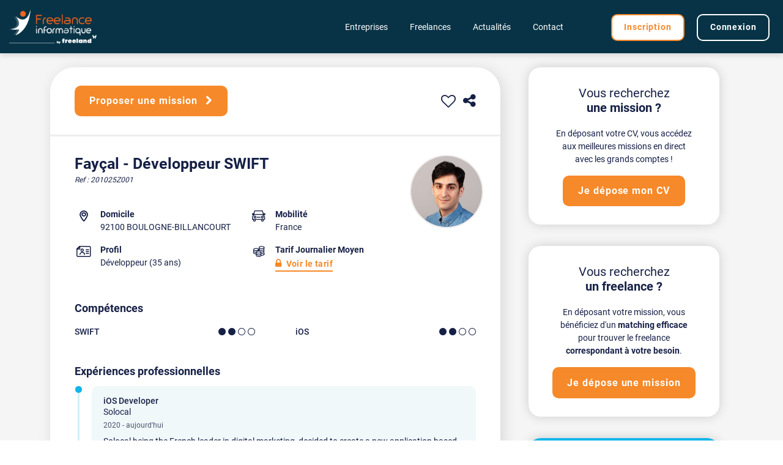

--- FILE ---
content_type: text/html; charset=UTF-8
request_url: https://www.freelance-informatique.fr/cv-developpeur-swift-201025Z001
body_size: 26114
content:

<!DOCTYPE html>
<html lang="fr">
<head>
    <script type="text/javascript">window.gdprAppliesGlobally=true;(function(){function r(e){if(!window.frames[e]){if(document.body&&document.body.firstChild){var t=document.body;var n=document.createElement("iframe");n.style.display="none";n.name=e;n.title=e;t.insertBefore(n,t.firstChild)}else{setTimeout(function(){r(e)},5)}}}function e(n,i,o,s,c){function e(e,t,n,r){if(typeof n!=="function"){return}if(!window[i]){window[i]=[]}var a=false;if(c){a=c(e,r,n)}if(!a){window[i].push({command:e,version:t,callback:n,parameter:r})}}e.stub=true;e.stubVersion=2;function t(r){if(!window[n]||window[n].stub!==true){return}if(!r.data){return}var a=typeof r.data==="string";var e;try{e=a?JSON.parse(r.data):r.data}catch(t){return}if(e[o]){var i=e[o];window[n](i.command,i.version,function(e,t){var n={};n[s]={returnValue:e,success:t,callId:i.callId};r.source.postMessage(a?JSON.stringify(n):n,"*")},i.parameter)}}if(typeof window[n]!=="function"){window[n]=e;if(window.addEventListener){window.addEventListener("message",t,false)}else{window.attachEvent("onmessage",t)}}}e("__tcfapi","__tcfapiBuffer","__tcfapiCall","__tcfapiReturn");r("__tcfapiLocator");(function(e){var t=document.createElement("link");t.rel="preload";t.as="script";var n=document.createElement("script");n.id="spcloader";n.type="text/javascript";n["async"]=true;n.charset="utf-8";var r="https://sdk.privacy-center.org/"+e+"/loader.js?target="+document.location.hostname;t.href=r;n.src=r;var a=document.getElementsByTagName("script")[0];a.parentNode.insertBefore(t,a);a.parentNode.insertBefore(n,a)})("2ce5afe6-dde5-4b6a-95d3-6362454993e7")})();</script>
<script type="text/javascript">
    window.didomiConfig = {
        user: {
            bots: {
                consentRequired: false,
                types: ['crawlers', 'performance'],
                extraUserAgents: [],
            }
        }
    };
    </script>    	<title>CV de Fayçal - Développeur SWIFT | Freelance-Informatique</title>

        <meta name="description" content="Découvrez le profil de Fayçal, Développeur SWIFT, qui connait SWIFT, iOS.">
        <meta name="keywords" content="freelance, indépendant, consultant, informaticien, freelancer, emploi, mission, IT, informatique, digital">
	<meta charset="iso-8859-1">
	<meta http-equiv="X-UA-Compatible" content="IE=edge">
	<meta name="viewport" content="width=device-width, initial-scale=1">
            <link rel="canonical" href="https://www.freelance-informatique.fr/cv-developpeur-swift-201025Z001">
                <link rel="alternate" href="https://www.freelance-informatique.fr/cv-developpeur-swift-201025Z001" hreflang="fr-fr">
        
    <link rel="dns-prefetch" href="https://cdnjs.cloudflare.com">
    <link rel='preconnect' href="https://cdnjs.cloudflare.com" crossorigin="anonymous">
        <link rel="preload" href="/sites/fonts/fontawesome/FontAwesome.woff2" as="font" type="font/woff2" crossorigin="anonymous">
        <link rel="preload" href="/sites/fonts/icomoon/icomoon.woff" as="font" type="font/woff2" crossorigin="anonymous">
        <link rel="preload" href="/sites/fonts/roboto/Roboto300.woff2" as="font" type="font/woff2" crossorigin="anonymous">
        <link rel="preload" href="/sites/fonts/roboto/Roboto400.woff2" as="font" type="font/woff2" crossorigin="anonymous">
        <link rel="preload" href="/sites/fonts/roboto/Roboto500.woff2" as="font" type="font/woff2" crossorigin="anonymous">
        <link rel="preload" href="/sites/fonts/roboto/Roboto700.woff2" as="font" type="font/woff2" crossorigin="anonymous">
        <link rel="preload" href="/sites/fonts/neuzeit-grotesk/NeuzeitGro-Reg.woff2" as="font" type="font/woff2" crossorigin="anonymous">
        <link rel="preload" href="/sites/fonts/neuzeit-grotesk/NeuzeitGro-Bol.woff2" as="font" type="font/woff2" crossorigin="anonymous">
        <link rel="preload" href="https://www.freelance-informatique.fr/images/logo.png?v=202501231710" as="image" type="image/png">
    	<link rel="preload" href="/fr/files_photos/000_201025Z001.jpg" as="image" type="" media="">
        	<link rel="preload" href="https://cdnjs.cloudflare.com/ajax/libs/jqueryui/1.12.1/jquery-ui.min.css" as="style" type="text/css">
    	<link rel="preload" href="https://cdnjs.cloudflare.com/ajax/libs/bootstrap/5.1.3/css/bootstrap.min.css" as="style" type="text/css">
    	<link rel="preload" href="https://cdnjs.cloudflare.com/ajax/libs/slick-carousel/1.8.1/slick.min.css" as="style" type="text/css">
    	<link rel="preload" href="https://cdnjs.cloudflare.com/ajax/libs/select2/4.0.13/css/select2.min.css" as="style" type="text/css">
    	<link rel="preload" href="/sites/css/main.min.css?v=202601191510" as="style" type="text/css">
    
    <style>
        /*!
 *  Font Awesome 4.7.0 by @davegandy - http://fontawesome.io - @fontawesome
 *  License - http://fontawesome.io/license (Font: SIL OFL 1.1, CSS: MIT License)
 */
@font-face{font-family:FontAwesome;src:url(/sites/fonts/fontawesome/FontAwesome.woff2) format("woff2"),url(/sites/fonts/fontawesome/FontAwesome.woff) format("woff");font-weight:400;font-style:normal;font-display:swap}.fa{display:inline-block;font:normal normal normal 14px/1 FontAwesome;font-size:inherit;text-rendering:auto;-webkit-font-smoothing:antialiased;-moz-osx-font-smoothing:grayscale}.fa-envelope-o:before{content:"\f003"}.fa-heart:before{content:"\f004"}.fa-star:before{content:"\f005"}.fa-user:before{content:"\f007"}.fa-check:before{content:"\f00c"}.fa-close:before,.fa-remove:before,.fa-times:before{content:"\f00d"}.fa-search-plus:before{content:"\f00e"}.fa-search-minus:before{content:"\f010"}.fa-trash-o:before{content:"\f014"}.fa-download:before{content:"\f019"}.fa-arrow-circle-o-up:before{content:"\f01b"}.fa-repeat:before,.fa-rotate-right:before{content:"\f01e"}.fa-refresh:before{content:"\f021"}.fa-lock:before{content:"\f023"}.fa-tag:before{content:"\f02b"}.fa-chevron-left:before{content:"\f053"}.fa-chevron-right:before{content:"\f054"}.fa-check-circle:before{content:"\f058"}.fa-question-circle:before{content:"\f059"}.fa-times-circle-o:before{content:"\f05c"}.fa-check-circle-o:before{content:"\f05d"}.fa-ban:before{content:"\f05e"}.fa-arrow-left:before{content:"\f060"}.fa-arrow-right:before{content:"\f061"}.fa-arrow-up:before{content:"\f062"}.fa-arrow-down:before{content:"\f063"}.fa-plus:before{content:"\f067"}.fa-exclamation-circle:before{content:"\f06a"}.fa-eye:before{content:"\f06e"}.fa-calendar:before{content:"\f073"}.fa-arrows-v:before{content:"\f07d"}.fa-arrows-h:before{content:"\f07e"}.fa-twitter-square:before{content:"\f081"}.fa-cogs:before,.fa-gears:before{content:"\f085"}.fa-comments:before{content:"\f086"}.fa-thumbs-o-up:before{content:"\f087"}.fa-heart-o:before{content:"\f08a"}.fa-sign-out:before{content:"\f08b"}.fa-linkedin-square:before{content:"\f08c"}.fa-twitter:before{content:"\f099"}.fa-facebook-f:before,.fa-facebook:before{content:"\f09a"}.fa-bullhorn:before{content:"\f0a1"}.fa-bell:before{content:"\f0f3"}.fa-briefcase:before{content:"\f0b1"}.fa-group:before,.fa-users:before{content:"\f0c0"}.fa-bars:before,.fa-navicon:before,.fa-reorder:before{content:"\f0c9"}.fa-linkedin:before{content:"\f0e1"}.fa-rotate-left:before,.fa-undo:before{content:"\f0e2"}.fa-dashboard:before,.fa-tachometer:before{content:"\f0e4"}.fa-comment-o:before{content:"\f0e5"}.fa-building-o:before{content:"\f0f7"}.fa-euro:before{content:"\f153"}.fa-automobile:before,.fa-car:before{content:"\f1b9"}.fa-share-alt:before{content:"\f1e0"}.fa-newspaper-o:before{content:"\f1ea"}.fa-clone:before{content:"\f24d"}.fa-commenting-o:before{content:"\f27b"}.fa-user-circle:before{content:"\f2bd"}@font-face{font-family:'icomoon';font-weight:400;font-style:normal;font-display:swap;src:url(/sites/fonts/icomoon/icomoon.woff) format('woff')}.icon{display:inline-block;font-family:'icomoon'!important;speak:never;font-style:normal;font-weight:400;font-variant:normal;text-transform:none;line-height:1;position:relative;top:1px;font-size:110%;-webkit-font-smoothing:antialiased;-moz-osx-font-smoothing:grayscale}.icon-time:before{content:"\e900"}.icon-search:before{content:"\e901"}.icon-clock:before{content:"\e902"}.icon-map:before{content:"\e903"}.icon-card:before{content:"\e904"}.icon-company:before{content:"\e905"}.icon-calendar:before{content:"\e906"}.icon-car:before{content:"\e907"}.icon-briefcase:before{content:"\e908"}.icon-pen:before{content:"\e909"}.icon-pen{transform:rotate(-145deg);top:.12em}.icon-user:before{content:"\e90a"}.icon-chevron-down:before,.icon-chevron-up:before,.icon-chevron-left:before,.icon-chevron-right:before{content:"\e90b"}.icon-chevron-up{transform:rotate(180deg)}.icon-chevron-left{transform:rotate(90deg)}.icon-chevron-right{transform:rotate(-90deg)}.icon-phone:before{content:"\e90c"}.icon-idea:before{content:"\e90d"}.icon-upload:before{content:"\e90e"}.icon-eye:before{content:"\e90f"}.icon-error:before{content:"\e910"}.icon-crown:before{content:"\e911"}.icon-money:before{content:"\e912"}@font-face{font-family:'Neuzeit Grotesk';font-weight:400;font-style:normal;font-display:swap;src:url(/sites/fonts/neuzeit-grotesk/NeuzeitGro-Reg.woff2) format('woff2')}@font-face{font-family:'Neuzeit Grotesk';font-weight:700;font-style:normal;font-display:swap;src:url(/sites/fonts/neuzeit-grotesk/NeuzeitGro-Bol.woff2) format('woff2')}@font-face{font-family:Roboto;font-style:normal;font-weight:300;font-display:swap;src:url(/sites/fonts/roboto/Roboto300.woff2) format("woff2");unicode-range:U+0000-00FF,U+0131,U+0152-0153,U+02BB-02BC,U+02C6,U+02DA,U+02DC,U+2000-206F,U+2074,U+20AC,U+2122,U+2191,U+2193,U+2212,U+2215,U+FEFF,U+FFFD}@font-face{font-family:Roboto;font-style:normal;font-weight:400;font-display:swap;src:url(/sites/fonts/roboto/Roboto400.woff2) format("woff2");unicode-range:U+0000-00FF,U+0131,U+0152-0153,U+02BB-02BC,U+02C6,U+02DA,U+02DC,U+2000-206F,U+2074,U+20AC,U+2122,U+2191,U+2193,U+2212,U+2215,U+FEFF,U+FFFD}@font-face{font-family:Roboto;font-style:normal;font-weight:500;font-display:swap;src:url(/sites/fonts/roboto/Roboto500.woff2) format("woff2");unicode-range:U+0000-00FF,U+0131,U+0152-0153,U+02BB-02BC,U+02C6,U+02DA,U+02DC,U+2000-206F,U+2074,U+20AC,U+2122,U+2191,U+2193,U+2212,U+2215,U+FEFF,U+FFFD}@font-face{font-family:Roboto;font-style:normal;font-weight:700;font-display:swap;src:url(/sites/fonts/roboto/Roboto700.woff2) format("woff2");unicode-range:U+0000-00FF,U+0131,U+0152-0153,U+02BB-02BC,U+02C6,U+02DA,U+02DC,U+2000-206F,U+2074,U+20AC,U+2122,U+2191,U+2193,U+2212,U+2215,U+FEFF,U+FFFD}:root{--orange:#F68929;--blue:#13B5EA;--darkblue:#083346;--mediumblue:#1A4162;--lightblue:#CFEFF8;--verylightblue:#F0F8FA;--font:#162046;--background-color-gradient:linear-gradient(160deg,rgba(8,51,70,1) 0%,rgba(29,106,140,.98) 43%,rgba(29,106,140,.92) 48%,rgba(29,106,140,.93) 53%,rgba(29,106,140,.95) 55%,rgba(8,51,70,1) 100%)}header{position:relative;min-height:49.7vw;background-color:#F5F5F5;color:#fff}#page-contact header{background-color:transparent}.header-reduced,.no-header{min-height:auto}.no-header{background-color:transparent;position:absolute;padding-bottom:0}.no-header+.main-content{padding-top:0}header:before,header:after{position:absolute;top:0;display:block;content:'';background-size:cover;height:100%;width:100%;clip-path:polygon(100% 0%,0% 0%,0% calc(100% - 51.341px),1% calc(100% - 53.787px),2% calc(100% - 56.179px),3% calc(100% - 58.509px),4% calc(100% - 60.772px),5% calc(100% - 62.961px),6% calc(100% - 65.069px),7% calc(100% - 67.090px),8% calc(100% - 69.018px),9% calc(100% - 70.848px),10% calc(100% - 72.574px),11% calc(100% - 74.191px),12% calc(100% - 75.695px),13% calc(100% - 77.082px),14% calc(100% - 78.347px),15% calc(100% - 79.487px),16% calc(100% - 80.499px),17% calc(100% - 81.380px),18% calc(100% - 82.127px),19% calc(100% - 82.739px),20% calc(100% - 83.215px),21% calc(100% - 83.552px),22% calc(100% - 83.751px),23% calc(100% - 83.811px),24% calc(100% - 83.733px),25% calc(100% - 83.516px),26% calc(100% - 83.162px),27% calc(100% - 82.673px),28% calc(100% - 82.050px),29% calc(100% - 81.296px),30% calc(100% - 80.412px),31% calc(100% - 79.403px),32% calc(100% - 78.272px),33% calc(100% - 77.023px),34% calc(100% - 75.659px),35% calc(100% - 74.186px),36% calc(100% - 72.608px),37% calc(100% - 70.930px),38% calc(100% - 69.159px),39% calc(100% - 67.299px),40% calc(100% - 65.358px),41% calc(100% - 63.341px),42% calc(100% - 61.255px),43% calc(100% - 59.106px),44% calc(100% - 56.903px),45% calc(100% - 54.651px),46% calc(100% - 52.358px),47% calc(100% - 50.032px),48% calc(100% - 47.680px),49% calc(100% - 45.310px),50% calc(100% - 42.929px),51% calc(100% - 40.545px),52% calc(100% - 38.167px),53% calc(100% - 35.800px),54% calc(100% - 33.454px),55% calc(100% - 31.136px),56% calc(100% - 28.853px),57% calc(100% - 26.613px),58% calc(100% - 24.423px),59% calc(100% - 22.290px),60% calc(100% - 20.221px),61% calc(100% - 18.222px),62% calc(100% - 16.301px),63% calc(100% - 14.464px),64% calc(100% - 12.716px),65% calc(100% - 11.064px),66% calc(100% - 9.512px),67% calc(100% - 8.067px),68% calc(100% - 6.732px),69% calc(100% - 5.512px),70% calc(100% - 4.412px),71% calc(100% - 3.435px),72% calc(100% - 2.585px),73% calc(100% - 1.864px),74% calc(100% - 1.275px),75% calc(100% - 0.820px),76% calc(100% - 0.501px),77% calc(100% - 0.320px),78% calc(100% - 0.277px),79% calc(100% - 0.373px),80% calc(100% - 0.607px),81% calc(100% - 0.980px),82% calc(100% - 1.491px),83% calc(100% - 2.138px),84% calc(100% - 2.920px),85% calc(100% - 3.835px),86% calc(100% - 4.880px),87% calc(100% - 6.052px),88% calc(100% - 7.349px),89% calc(100% - 8.766px),90% calc(100% - 10.299px),91% calc(100% - 11.945px),92% calc(100% - 13.698px),93% calc(100% - 15.554px),94% calc(100% - 17.506px),95% calc(100% - 19.550px),96% calc(100% - 21.679px),97% calc(100% - 23.888px),98% calc(100% - 26.169px),99% calc(100% - 28.516px),100% calc(100% - 30.922px))}header:before{z-index:1;background-color:var(--darkblue)}header:after{z-index:0}.no-header:before{clip-path:none;background-color:transparent}.page-tarif header{min-height:auto;padding-bottom:120px}.header-background-image{min-height:auto;padding-bottom:100px}.header-background-image>.background-image{position:absolute;top:-1px;height:100%;width:100%;z-index:0;background-size:cover;background-position:center}.header-background-image:before{background-color:var(--darkblue);opacity:.9;z-index:1}#page-erreur .header-background-image:before{opacity:1}.header-background-image:before,.header-background-image>.background-image{clip-path:polygon(100% 0%,0% 0%,0% calc(100% - 83.99px),1% calc(100% - 80.16px),2% calc(100% - 76.41px),3% calc(100% - 72.73px),4% calc(100% - 69.15px),5% calc(100% - 65.66px),6% calc(100% - 62.28px),7% calc(100% - 59.02px),8% calc(100% - 55.87px),9% calc(100% - 52.84px),10% calc(100% - 49.94px),11% calc(100% - 47.18px),12% calc(100% - 44.56px),13% calc(100% - 42.08px),14% calc(100% - 39.75px),15% calc(100% - 37.57px),16% calc(100% - 35.54px),17% calc(100% - 33.68px),18% calc(100% - 31.96px),19% calc(100% - 30.41px),20% calc(100% - 29.02px),21% calc(100% - 27.80px),22% calc(100% - 26.73px),23% calc(100% - 25.83px),24% calc(100% - 25.08px),25% calc(100% - 24.49px),26% calc(100% - 24.06px),27% calc(100% - 23.79px),28% calc(100% - 23.67px),29% calc(100% - 23.69px),30% calc(100% - 23.86px),31% calc(100% - 24.17px),32% calc(100% - 24.61px),33% calc(100% - 25.18px),34% calc(100% - 25.88px),35% calc(100% - 26.70px),36% calc(100% - 27.63px),37% calc(100% - 28.66px),38% calc(100% - 29.80px),39% calc(100% - 31.02px),40% calc(100% - 32.33px),41% calc(100% - 33.72px),42% calc(100% - 35.17px),43% calc(100% - 36.68px),44% calc(100% - 38.25px),45% calc(100% - 39.85px),46% calc(100% - 41.50px),47% calc(100% - 43.16px),48% calc(100% - 44.84px),49% calc(100% - 46.54px),50% calc(100% - 48.22px),51% calc(100% - 49.90px),52% calc(100% - 51.56px),53% calc(100% - 53.19px),54% calc(100% - 54.78px),55% calc(100% - 56.33px),56% calc(100% - 57.82px),57% calc(100% - 59.25px),58% calc(100% - 60.61px),59% calc(100% - 61.89px),60% calc(100% - 63.09px),61% calc(100% - 64.19px),62% calc(100% - 65.18px),63% calc(100% - 66.07px),64% calc(100% - 66.85px),65% calc(100% - 67.50px),66% calc(100% - 68.03px),67% calc(100% - 68.43px),68% calc(100% - 68.69px),69% calc(100% - 68.81px),70% calc(100% - 68.78px),71% calc(100% - 68.60px),72% calc(100% - 68.27px),73% calc(100% - 67.79px),74% calc(100% - 67.15px),75% calc(100% - 66.34px),76% calc(100% - 65.38px),77% calc(100% - 64.26px),78% calc(100% - 62.97px),79% calc(100% - 61.53px),80% calc(100% - 59.92px),81% calc(100% - 58.15px),82% calc(100% - 56.23px),83% calc(100% - 54.15px),84% calc(100% - 51.91px),85% calc(100% - 49.53px),86% calc(100% - 47.00px),87% calc(100% - 44.33px),88% calc(100% - 41.52px),89% calc(100% - 38.58px),90% calc(100% - 35.50px),91% calc(100% - 32.31px),92% calc(100% - 29.00px),93% calc(100% - 25.59px),94% calc(100% - 22.07px),95% calc(100% - 18.45px),96% calc(100% - 14.75px),97% calc(100% - 10.96px),98% calc(100% - 7.10px),99% calc(100% - 3.18px),100% calc(100% - -0.79px))}header *{z-index:5}.no-header #menu{display:none!important}#plateforme-freelance .navbar{color:#fff;transition:background 0.2s ease-in-out;position:fixed;top:0;right:0;left:0;z-index:1030}#plateforme-freelance .no-header .navbar{position:static;background-color:transparent!important}#plateforme-freelance .navbar.scrolling,#plateforme-freelance .header-reduced .navbar{background-color:var(--darkblue);box-shadow:0 -1px 4px 0 rgba(26,26,26,.08),0 4px 8px 0 rgba(26,26,26,.12)}.navbar-nav+.navbar-nav{margin-left:50px}#plateforme-freelance .navbar-collapse{justify-content:flex-end}#plateforme-freelance .nav-item{padding:3px 10px 0}#plateforme-freelance .nav-link{font-size:14px;color:inherit}#plateforme-freelance .nav-link.active{color:var(--orange);font-weight:700}#plateforme-freelance .nav-link:hover,#plateforme-freelance .nav-link.show{color:var(--orange)}#plateforme-freelance .navbar-toggler{padding:.75rem;position:relative}#plateforme-freelance .navbar .navbar-toggler:not(.collapsed) .bubble{display:none}#plateforme-freelance .navbar .navbar-toggler .bubble{position:absolute;background-color:var(--orange);padding:.5em 0;width:1.5em;height:1.5em;top:.3em;right:.5em;left:auto;font-size:.5em;border-radius:50%}.nav-item-utilisateur-connecte .utilisateur-connecte{font-size:14px}.nav-item-utilisateur-connecte .utilisateur-connecte .prenom{max-width:150px}.nav-item-utilisateur-connecte .utilisateur-connecte .nav-link.active{color:var(--blue)!important;border-bottom:2px solid var(--blue)}#plateforme-freelance .nav-item-utilisateur-connecte .nav-link.active,#plateforme-freelance .nav-item-utilisateur-connecte .nav-link:hover,#plateforme-freelance .nav-item-utilisateur-connecte .nav-link.show{color:var(--blue)}#plateforme-freelance .dropdown-menu{border:none;font-size:14px}#plateforme-freelance .dropdown-menu .dropdown-item{background-color:transparent!important}#plateforme-freelance .dropdown-menu .dropdown-item.active,#plateforme-freelance .dropdown-menu .dropdown-item:hover{color:var(--blue)}#plateforme-freelance .dropdown-menu .dropdown-item.active{font-weight:700}.dropdown-menu .dropdown-divider{border-color:#999}.no-header .navbar-toggler{display:none}#plateforme-freelance .navbar-toggler:focus{box-shadow:none}#menu .fa{display:none;margin-right:10px;font-size:120%}#menu .dropdown-menu .dropdown-item .fa{font-size:100%;margin-top:0;margin-right:5px}#menu .navbar-nav-utilisateur-connecte .fa{display:inline-block!important;font-size:180%;margin-top:8px}.nav-link .bubble{position:absolute;background-color:var(--orange);bottom:auto;left:1rem!important;top:-.5rem;left:auto;width:0.6rem!important;height:.6rem;border-radius:50%!important;padding:0!important;font-size:1rem}.navbar-nav-utilisateur-connecte .nav-item .message{font-size:12px}.navbar-nav-utilisateur-connecte .nav-item .message .avatar{width:50px;height:50px}.navbar-nav-utilisateur-connecte .nav-item .message .avatar img,.navbar-nav-utilisateur-connecte .nav-item .message .avatar span{width:50px;height:50px;border-radius:100%;line-height:50px;font-size:16px}.navbar-nav-utilisateur-connecte .nav-item .message .avatar img{background-color:#fff;border:2px solid #dee2e6}.navbar-nav-utilisateur-connecte .nav-item .message a{font-size:13px}.navbar-nav-utilisateur-connecte .nav-item .message a:hover{color:var(--blue)}.navbar-nav-utilisateur-connecte .nav-item .message div{line-height:1.2}.navbar-nav-utilisateur-connecte .nav-item .message>.text-truncate{max-width:260px}.navbar-toggler .bubble{position:absolute;background-color:var(--orange);padding:.5em 0;width:1.5em;height:1.5em;top:.3em;right:.5em;left:auto}.navbar-toggler .icon-bar{display:block;width:28px;height:2px;border-radius:1px;background-color:#fff}.navbar-toggler .fa-close{color:#fff}.navbar-toggler .icon-bar+.icon-bar{margin-top:6px}.navbar-toggler.collapsed .fa-close{display:none}.navbar-toggler:not(.collapsed) .icon-bar{display:none}header .main-title{font-family:'Neuzeit Grotesk','Roboto',sans-serif;font-size:58px;font-weight:700;margin:140px 0 20px;line-height:1.1}.page-index header .main-title{font-size:45px;line-height:1}.page-index header .main-title small{display:block;font-family:'Roboto',sans-serif;font-size:55%;font-weight:500;line-height:normal;margin-top:10px}header .sub-title{margin:0 0 20px;font-size:20px;line-height:1.3}header .list{list-style-type:none;margin:15px 0 30px}#header-cta-group{text-align:left;margin-bottom:15px}#homepage #header-cta-group{display:flex}#plateforme-freelance #homepage #header-cta-group .btn{width:50%}#homepage #header-cta-group .btn:first-child{margin-top:0;margin-right:2%;margin-left:0}#homepage #header-cta-group .btn:last-child{margin-top:0;margin-left:2%;margin-right:0}@media (min-width:1261px){.header-background-image .main-title{margin-top:120px}.header-background-image .sub-title{margin-top:-20px}.actualites .main-title{margin:60px 0 15px;font-size:56px}.page-tarif header:before{background:var(--background-color-gradient)}.page-tarif .main-title{font-size:42px;margin-top:120px}.page-tarif .subheader{margin-bottom:180px}#article-partenaire header .main-title{font-size:48px}#homepage header:before,#home-entreprises header:after{clip-path:polygon(100% 0%,0% 0%,0% calc(100% - 51.341px),1% calc(100% - 53.787px),2% calc(100% - 56.179px),3% calc(100% - 58.509px),4% calc(100% - 60.772px),5% calc(100% - 62.961px),6% calc(100% - 65.069px),7% calc(100% - 67.090px),8% calc(100% - 69.018px),9% calc(100% - 70.848px),10% calc(100% - 72.574px),11% calc(100% - 74.191px),12% calc(100% - 75.695px),13% calc(100% - 77.082px),14% calc(100% - 78.347px),15% calc(100% - 79.487px),16% calc(100% - 80.499px),17% calc(100% - 81.380px),18% calc(100% - 82.127px),19% calc(100% - 82.739px),20% calc(100% - 83.215px),21% calc(100% - 83.552px),22% calc(100% - 83.751px),23% calc(100% - 83.811px),24% calc(100% - 83.733px),25% calc(100% - 83.516px),26% calc(100% - 83.162px),27% calc(100% - 82.673px),28% calc(100% - 82.050px),29% calc(100% - 81.296px),30% calc(100% - 80.412px),31% calc(100% - 79.403px),32% calc(100% - 78.272px),33% calc(100% - 77.023px),34% calc(100% - 75.659px),35% calc(100% - 74.186px),36% calc(100% - 72.608px),37% calc(100% - 70.930px),38% calc(100% - 69.159px),39% calc(100% - 67.299px),40% calc(100% - 65.358px),41% calc(100% - 63.341px),42% calc(100% - 61.255px),43% calc(100% - 59.106px),44% calc(100% - 56.903px),45% calc(100% - 54.651px),46% calc(100% - 52.358px),47% calc(100% - 50.032px),48% calc(100% - 47.680px),49% calc(100% - 45.310px),50% calc(100% - 42.929px),51% calc(100% - 40.545px),52% calc(100% - 38.167px),53% calc(100% - 35.800px),54% calc(100% - 33.454px),55% calc(100% - 31.136px),56% calc(100% - 28.853px),57% calc(100% - 26.613px),58% calc(100% - 24.423px),59% calc(100% - 22.290px),60% calc(100% - 20.221px),61% calc(100% - 18.222px),62% calc(100% - 16.301px),63% calc(100% - 14.464px),64% calc(100% - 12.716px),65% calc(100% - 11.064px),66% calc(100% - 9.512px),67% calc(100% - 8.067px),68% calc(100% - 6.732px),69% calc(100% - 5.512px),70% calc(100% - 4.412px),71% calc(100% - 3.435px),72% calc(100% - 2.585px),73% calc(100% - 1.864px),74% calc(100% - 1.275px),75% calc(100% - 0.820px),76% calc(100% - 0.501px),77% calc(100% - 0.320px),78% calc(100% - 0.277px),79% calc(100% - 0.373px),80% calc(100% - 0.607px),81% calc(100% - 0.980px),82% calc(100% - 1.491px),83% calc(100% - 2.138px),84% calc(100% - 2.920px),85% calc(100% - 3.835px),86% calc(100% - 4.880px),87% calc(100% - 6.052px),88% calc(100% - 7.349px),89% calc(100% - 8.766px),90% calc(100% - 10.299px),91% calc(100% - 11.945px),92% calc(100% - 13.698px),93% calc(100% - 15.554px),94% calc(100% - 17.506px),95% calc(100% - 19.550px),96% calc(100% - 21.679px),97% calc(100% - 23.888px),98% calc(100% - 26.169px),99% calc(100% - 28.516px),100% calc(100% - 30.922px))}.page-index header:after{clip-path:polygon(100% 0%,0% 0%,0% calc(100% - 83.99px),1% calc(100% - 80.16px),2% calc(100% - 76.41px),3% calc(100% - 72.73px),4% calc(100% - 69.15px),5% calc(100% - 65.66px),6% calc(100% - 62.28px),7% calc(100% - 59.02px),8% calc(100% - 55.87px),9% calc(100% - 52.84px),10% calc(100% - 49.94px),11% calc(100% - 47.18px),12% calc(100% - 44.56px),13% calc(100% - 42.08px),14% calc(100% - 39.75px),15% calc(100% - 37.57px),16% calc(100% - 35.54px),17% calc(100% - 33.68px),18% calc(100% - 31.96px),19% calc(100% - 30.41px),20% calc(100% - 29.02px),21% calc(100% - 27.80px),22% calc(100% - 26.73px),23% calc(100% - 25.83px),24% calc(100% - 25.08px),25% calc(100% - 24.49px),26% calc(100% - 24.06px),27% calc(100% - 23.79px),28% calc(100% - 23.67px),29% calc(100% - 23.69px),30% calc(100% - 23.86px),31% calc(100% - 24.17px),32% calc(100% - 24.61px),33% calc(100% - 25.18px),34% calc(100% - 25.88px),35% calc(100% - 26.70px),36% calc(100% - 27.63px),37% calc(100% - 28.66px),38% calc(100% - 29.80px),39% calc(100% - 31.02px),40% calc(100% - 32.33px),41% calc(100% - 33.72px),42% calc(100% - 35.17px),43% calc(100% - 36.68px),44% calc(100% - 38.25px),45% calc(100% - 39.85px),46% calc(100% - 41.50px),47% calc(100% - 43.16px),48% calc(100% - 44.84px),49% calc(100% - 46.54px),50% calc(100% - 48.22px),51% calc(100% - 49.90px),52% calc(100% - 51.56px),53% calc(100% - 53.19px),54% calc(100% - 54.78px),55% calc(100% - 56.33px),56% calc(100% - 57.82px),57% calc(100% - 59.25px),58% calc(100% - 60.61px),59% calc(100% - 61.89px),60% calc(100% - 63.09px),61% calc(100% - 64.19px),62% calc(100% - 65.18px),63% calc(100% - 66.07px),64% calc(100% - 66.85px),65% calc(100% - 67.50px),66% calc(100% - 68.03px),67% calc(100% - 68.43px),68% calc(100% - 68.69px),69% calc(100% - 68.81px),70% calc(100% - 68.78px),71% calc(100% - 68.60px),72% calc(100% - 68.27px),73% calc(100% - 67.79px),74% calc(100% - 67.15px),75% calc(100% - 66.34px),76% calc(100% - 65.38px),77% calc(100% - 64.26px),78% calc(100% - 62.97px),79% calc(100% - 61.53px),80% calc(100% - 59.92px),81% calc(100% - 58.15px),82% calc(100% - 56.23px),83% calc(100% - 54.15px),84% calc(100% - 51.91px),85% calc(100% - 49.53px),86% calc(100% - 47.00px),87% calc(100% - 44.33px),88% calc(100% - 41.52px),89% calc(100% - 38.58px),90% calc(100% - 35.50px),91% calc(100% - 32.31px),92% calc(100% - 29.00px),93% calc(100% - 25.59px),94% calc(100% - 22.07px),95% calc(100% - 18.45px),96% calc(100% - 14.75px),97% calc(100% - 10.96px),98% calc(100% - 7.10px),99% calc(100% - 3.18px),100% calc(100% - -0.79px))}#homepage header:after{background:radial-gradient(circle at bottom right,#6ab5c8 12%,#1a4765 48%)}#home-freelances header:after{background:radial-gradient(circle at bottom right,#6ab5c8 12%,#2e7393 48%)}#home-entreprises header:after{background:radial-gradient(circle at bottom right,#8999c2 12%,#546AA3 48%)}#index-categorie header:after{background:radial-gradient(circle at bottom right,#8a9aa8 12%,#6c7d94 48%)}#index-metier header:after{background:radial-gradient(circle at bottom right,#97cedc 12%,#2f91a9 48%)}#index-techno header:after{background:radial-gradient(circle at bottom right,#73b1d6 12%,#3d91c2 48%)}#index-profil header:after{background:radial-gradient(circle at bottom right,#989a99 12%,#666765 48%)}#index-region header:after{background:radial-gradient(circle at bottom right,#6693b2 12%,#416078 48%)}#index-ville header:after{background:radial-gradient(circle at bottom right,#64dad1 12%,#128781 48%)}#index-ville-metier header:after{background:radial-gradient(circle at bottom right,#8e9ba4 12%,#66757f 48%)}#homepage header:before,#home-entreprises header:before,#home-freelances header:before,.page-index header:before{background-color:transparent}.webp #homepage header:before{background-image:url(/images/header1.webp)}.no-webp #homepage header:before{background-image:url(/images/header1.png)}.webp #home-freelances header:before{background-image:url(/images/header2.webp)}.no-webp #home-freelances header:before{background-image:url(/images/header2.jpg)}.webp #home-entreprises header:before{background-image:url(/images/header3.webp)}.no-webp #home-entreprises header:before{background-image:url(/images/header3.png)}.webp #index-metier header:before{background-image:url(/images/index/metier.webp)}.no-webp #index-metier header:before{background-image:url(/images/index/metier.png)}.webp #index-techno header:before{background-image:url(/images/index/techno.webp)}.no-webp #index-techno header:before{background-image:url(/images/index/techno.png)}.webp #index-profil header:before{background-image:url(/images/index/profil.webp)}.no-webp #index-profil header:before{background-image:url(/images/index/profil.png)}.webp #index-categorie header:before{background-image:url(/images/index/categorie.webp)}.no-webp #index-categorie header:before{background-image:url(/images/index/categorie.png)}.webp #index-ville header:before{background-image:url(/images/index/ville.webp);background-position-y:60%}.no-webp #index-ville header:before{background-image:url(/images/index/ville.webp);background-position-y:60%}.webp #index-region header:before{background-image:url(/images/index/region.webp);background-position-y:20%}.no-webp #index-region header:before{background-image:url(/images/index/region.png);background-position-y:20%}.webp #index-ville-metier header:before{background-image:url(/images/index/ville-metier.webp);background-position-y:30%}.no-webp #index-ville-metier header:before{background-image:url(/images/index/ville-metier.png);background-position-y:30%}.webp .header-background-image .background-image{background-image:url(/images/desk.webp)}.no-webp .header-background-image .background-image{background-image:url(/images/desk.jpg)}.webp .actualites .header-background-image .background-image{background-image:url(/images/news.webp);background-position-y:40%}.no-webp .actualites .header-background-image .background-image{background-image:url(/images/news.jpg);background-position-y:40%}.webp #presentation-ats .header-background-image .background-image{background-image:url(/images/candidates.webp);background-position-y:40%}.no-webp #presentation-ats .header-background-image .background-image{background-image:url(/images/candidates.jpg);background-position-y:40%}}@media (min-width:1550px){header .main-title{margin:200px 0 40px;font-size:65px}.page-tarif .main-title{font-size:46px}.page-index header .main-title{font-size:52px}header .sub-title{margin:0 0 40px;font-size:22px}.header-background-image .sub-title{font-weight:400;margin-top:-30px}.page-index .header-background-image{min-height:500px}}@media (max-width:1260px){.webp header:before,.no-webp header:before{background-color:var(--darkblue)}.webp .no-header:before,.no-webp .no-header:before{background-color:transparent}header .main-title{font-size:36px}header .sub-title{display:none}}@media (max-width:1023px){header,.header-background-image{min-height:auto;padding-bottom:50px;background-color:#F0F0F0}header:before,.header-background-image:before,.header-background-image>.background-image{clip-path:polygon(100% 0%,0% 0%,0% calc(100% - 20.32px),1% calc(100% - 21.20px),2% calc(100% - 22.07px),3% calc(100% - 22.93px),4% calc(100% - 23.78px),5% calc(100% - 24.62px),6% calc(100% - 25.44px),7% calc(100% - 26.23px),8% calc(100% - 27.00px),9% calc(100% - 27.75px),10% calc(100% - 28.46px),11% calc(100% - 29.13px),12% calc(100% - 29.77px),13% calc(100% - 30.37px),14% calc(100% - 30.92px),15% calc(100% - 31.43px),16% calc(100% - 31.90px),17% calc(100% - 32.31px),18% calc(100% - 32.67px),19% calc(100% - 32.98px),20% calc(100% - 33.23px),21% calc(100% - 33.43px),22% calc(100% - 33.57px),23% calc(100% - 33.66px),24% calc(100% - 33.68px),25% calc(100% - 33.65px),26% calc(100% - 33.56px),27% calc(100% - 33.41px),28% calc(100% - 33.20px),29% calc(100% - 32.94px),30% calc(100% - 32.61px),31% calc(100% - 32.24px),32% calc(100% - 31.80px),33% calc(100% - 31.32px),34% calc(100% - 30.78px),35% calc(100% - 30.19px),36% calc(100% - 29.56px),37% calc(100% - 28.88px),38% calc(100% - 28.16px),39% calc(100% - 27.40px),40% calc(100% - 26.60px),41% calc(100% - 25.76px),42% calc(100% - 24.90px),43% calc(100% - 24.00px),44% calc(100% - 23.08px),45% calc(100% - 22.14px),46% calc(100% - 21.18px),47% calc(100% - 20.20px),48% calc(100% - 19.22px),49% calc(100% - 18.22px),50% calc(100% - 17.22px),51% calc(100% - 16.23px),52% calc(100% - 15.23px),53% calc(100% - 14.24px),54% calc(100% - 13.26px),55% calc(100% - 12.30px),56% calc(100% - 11.35px),57% calc(100% - 10.42px),58% calc(100% - 9.52px),59% calc(100% - 8.65px),60% calc(100% - 7.80px),61% calc(100% - 7.00px),62% calc(100% - 6.22px),63% calc(100% - 5.49px),64% calc(100% - 4.80px),65% calc(100% - 4.15px),66% calc(100% - 3.55px),67% calc(100% - 3.00px),68% calc(100% - 2.50px),69% calc(100% - 2.06px),70% calc(100% - 1.66px),71% calc(100% - 1.33px),72% calc(100% - 1.05px),73% calc(100% - 0.82px),74% calc(100% - 0.66px),75% calc(100% - 0.55px),76% calc(100% - 0.50px),77% calc(100% - 0.51px),78% calc(100% - 0.58px),79% calc(100% - 0.71px),80% calc(100% - 0.89px),81% calc(100% - 1.13px),82% calc(100% - 1.43px),83% calc(100% - 1.77px),84% calc(100% - 2.17px),85% calc(100% - 2.62px),86% calc(100% - 3.12px),87% calc(100% - 3.66px),88% calc(100% - 4.25px),89% calc(100% - 4.88px),90% calc(100% - 5.54px),91% calc(100% - 6.25px),92% calc(100% - 6.98px),93% calc(100% - 7.74px),94% calc(100% - 8.53px),95% calc(100% - 9.34px),96% calc(100% - 10.18px),97% calc(100% - 11.02px),98% calc(100% - 11.88px),99% calc(100% - 12.75px),100% calc(100% - 13.63px))}.header-background-image:before{opacity:1}#plateforme-freelance #header-cta-group .btn{width:auto}#plateforme-freelance #header-cta-group.fixed-bottom{padding:1rem;background-color:#fff;box-shadow:0 0 10px #00000085;margin-bottom:0}#plateforme-freelance #header-cta-group .btn{font-size:16px}#plateforme-freelance #header-cta-group .btn-white-transparent{background-color:#fff;color:var(--orange);border:2px solid var(--orange)}}@media (min-width:992px){#plateforme-freelance .dropdown-menu{border-radius:10px;padding:.8rem;box-shadow:0 0 18px #00000029;right:0;margin-top:.125rem}.navbar-nav-utilisateur-connecte .nav-item .message{padding-left:1rem;padding-right:1rem}}@media (max-width:991px){header .container{padding-top:80px}#plateforme-freelance .navbar{position:fixed;top:0;left:0;width:100%;z-index:6;align-content:baseline;transition:height linear 0.4s}#plateforme-freelance .navbar:not(.show) .navbar-collapse{display:none}#plateforme-freelance .navbar.show{height:100vh;overflow:scroll;background-color:var(--darkblue)}#menu .fa{display:inline}.navbar-nav+.navbar-nav{margin-left:0;margin-top:10px}#plateforme-freelance .nav-link{font-size:15px}#plateforme-freelance .nav-item{width:100%;margin:auto}.nav-item-utilisateur-connecte .utilisateur-connecte .infos{font-size:15px}.nav-item-utilisateur-connecte .utilisateur-connecte .infos .prenom{max-width:125px}.navbar-nav:first-child .nav-item:not(:first-child){border-top:1px solid rgba(255,255,255,.2)}#plateforme-freelance .navbar-nav:first-child .nav-link{padding:15px 0}#plateforme-freelance .navbar-collapse{padding:30px}#plateforme-freelance .navbar-nav:last-child .nav-item{margin-top:18px;padding:0}header .main-title{margin-top:10px}#plateforme-freelance .dropdown-menu{background-color:transparent;margin-bottom:15px;padding-top:0;color:#fff}#plateforme-freelance .dropdown-item{color:#fff;padding:.5rem 0}}@media (min-width:768px){#plateforme-freelance #header-cta-group.fixed-bottom{margin:auto}}@media (max-width:768px){#plateforme-freelance .navbar{padding-left:.5rem;padding-right:.5rem}#plateforme-freelance #header-cta-group{text-align:center}.no-header{position:static}.no-header+.main-content .section:first-child{padding-top:0}}@media (max-width:375px){header .main-title{font-size:38px}}@media (max-width:300px){header .main-title{font-size:18px}}    </style>

    <meta property="og:url" content="https://www.freelance-informatique.fr/cv-developpeur-swift-201025Z001">
    <meta property="og:site_name" content="Freelance-Informatique">
    <meta name="twitter:url" content="https://www.freelance-informatique.fr/cv-developpeur-swift-201025Z001">
    <meta name="twitter:site" content="@plateformeFI">
    <meta name="twitter:creator" content="@plateformeFI">
    <meta property="og:type" content="website">
        <meta property="og:title" content="Découvrez le CV de Fayçal, Développeur SWIFT">
    <meta name="twitter:title" content="Découvrez le CV de Fayçal, Développeur SWIFT">
            <meta property="og:description" content="Ses compétences : SWIFT, iOS.">
    <meta name="twitter:description" content="Ses compétences : SWIFT, iOS.">
            <meta property="og:image" content="https://www.freelance-informatique.fr/fr/files_photos/000_201025Z001.jpg">
    <meta property="og:image:width" content="100">
    <meta name="twitter:image:src" content="https://www.freelance-informatique.fr/fr/files_photos/000_201025Z001.jpg">
        <meta property="og:type" content="website">

	<link rel="icon" type="image/png" href="/images/favicon.png">

    	<link rel="stylesheet" href="https://cdnjs.cloudflare.com/ajax/libs/jqueryui/1.12.1/jquery-ui.min.css">
    	<link rel="stylesheet" href="https://cdnjs.cloudflare.com/ajax/libs/bootstrap/5.1.3/css/bootstrap.min.css">
    	<link rel="stylesheet" href="https://cdnjs.cloudflare.com/ajax/libs/slick-carousel/1.8.1/slick.min.css">
    	<link rel="stylesheet" href="https://cdnjs.cloudflare.com/ajax/libs/select2/4.0.13/css/select2.min.css">
    	<link rel="stylesheet" href="/sites/css/main.min.css?v=202601191510">
    
		<link rel="dns-prefetch" href="https://www.googletagmanager.com">
    <link rel='preconnect' href="https://www.googletagmanager.com" crossorigin="anonymous">
    <link rel="dns-prefetch" href="https://www.googleadservices.com">
    <link rel='preconnect' href="https://www.googleadservices.com" crossorigin="anonymous">
    <link rel="dns-prefetch" href="https://www.google-analytics.com">
    <link rel='preconnect' href="https://www.google-analytics.com" crossorigin="anonymous">
    <link rel="dns-prefetch" href="https://www.google.com">
    <link rel='preconnect' href="https://www.google.com" crossorigin="anonymous">
    <link rel="dns-prefetch" href="https://www.google.fr">
    <link rel='preconnect' href="https://www.google.fr" crossorigin="anonymous">
    <link rel="dns-prefetch" href="https://googleads.g.doubleclick.net">
    <link rel='preconnect' href="https://googleads.g.doubleclick.net" crossorigin="anonymous">
	
    <script>
function check_webp_feature(feature, callback) {
    var kTestImages = {
        lossy: "UklGRiIAAABXRUJQVlA4IBYAAAAwAQCdASoBAAEADsD+JaQAA3AAAAAA",
        lossless: "UklGRhoAAABXRUJQVlA4TA0AAAAvAAAAEAcQERGIiP4HAA==",
        alpha: "UklGRkoAAABXRUJQVlA4WAoAAAAQAAAAAAAAAAAAQUxQSAwAAAARBxAR/Q9ERP8DAABWUDggGAAAABQBAJ0BKgEAAQAAAP4AAA3AAP7mtQAAAA==",
        animation: "UklGRlIAAABXRUJQVlA4WAoAAAASAAAAAAAAAAAAQU5JTQYAAAD/////AABBTk1GJgAAAAAAAAAAAAAAAAAAAGQAAABWUDhMDQAAAC8AAAAQBxAREYiI/gcA"
    };
    var img = new Image();
    img.onload = function () {
        var result = (img.width > 0) && (img.height > 0);
        callback(feature, result);
    };
    img.onerror = function () {
        callback(feature, false);
    };
    img.src = "data:image/webp;base64," + kTestImages[feature];
}
check_webp_feature('lossy', function (feature, isSupported) {
    var class_webp = 'no-webp';
    if (isSupported) {
        class_webp = 'webp';
    }
    document.querySelector('html').classList.add(class_webp);
});
</script>    <script>
    window.dataLayer = window.dataLayer || [];
    function gtm(data) {
        window.dataLayer.push(data);
        console.log(window.dataLayer);
    }
        </script>
    <script>(function(w,d,s,l,i){w[l]=w[l]||[];w[l].push({'gtm.start':new Date().getTime(),event:'gtm.js'});var f=d.getElementsByTagName(s)[0],j=d.createElement(s),dl=l!='dataLayer'?'&l='+l:'';j.async=true;j.src='https://www.googletagmanager.com/gtm.js?id='+i+dl;f.parentNode.insertBefore(j,f);})(window,document,'script','dataLayer','GTM-TN6SBSG');</script></head>

<body id="plateforme-freelance" class="fi">
    <div class="wrapper" id="fiche-cv">
        <header class="header-reduced">
            <nav class="navbar navbar-expand-lg" id="navbar">
    <div class="container-fluid">
        <div class="navbar-brand">
                        <a href="/"><img src="https://www.freelance-informatique.fr/images/logo.png?v=202501231710" alt="Freelance-Informatique" width="148" height="75"></a>
                    </div>
        <button class="navbar-toggler collapsed" type="button" data-bs-toggle="collapse" data-bs-target="#menu" aria-controls="menu" aria-expanded="false" aria-label="Menu">
            <span class="icon-bar"></span>
            <span class="icon-bar"></span>
            <span class="icon-bar"></span>
            <i class="fa fa-close"></i>
            <span class="bubble" hidden></span>
        </button>
        <div class="collapse navbar-collapse" id="menu">
                        <ul class="navbar-nav">
                <li class="nav-item">
                    <span class="nav-link" data-obf="L2VudHJlcHJpc2VzLXNzaWk=">
                        <i class="fa fa-building-o"></i> Entreprises
                    </span>
                </li>
                <li class="nav-item">
                    <span class="nav-link" data-obf="L2ZyZWVsYW5jZXM=">
                        <i class="fa fa-group"></i> Freelances
                    </span>
                </li>
                <li class="nav-item">
                    <a class="nav-link" href="/actualites" target="_blank">
                        <i class="fa fa-newspaper-o"></i> Actualités
                    </a>
                </li>
                <li class="nav-item">
                    <span class="nav-link" data-obf="L2NvbnRhY3Q=">
                        <i class="fa fa-commenting-o"></i> Contact
                    </span>
                </li>
            </ul>
                        <ul class="navbar-nav navbar-nav-utilisateur-connecte">
                
                                <li class="nav-item">
                    <span class="nav-link btn btn-white" id="header-inscription" data-obf="L2luc2NyaXB0aW9u" data-tracking-cta="CTA - Inscription">
                        Inscription
                    </span>
                </li>
                <li class="nav-item">
                    <span class="nav-link btn btn-white-transparent" id="header-connexion" data-obf="L2Nvbm5leGlvbg==" data-tracking-cta="CTA - Connexion">
                        Connexion
                    </span>
                </li>
                            </ul>
        </div>
    </div>
</nav>        </header>

        <div class="main-content bg-grey">
            <div class="section">
                <div class="container">
                    <div class="row gy-5">
                        <div class="col-lg-8 position-relative z-index-2">
                            <div class="card card-large">
    <div class="card-header">
        <button class="btn btn-primary btn-proposer-mission only-desk disabled" data-bs-toggle="modal" data-bs-target="#popup-proposer-mission">Proposer une mission <i class="fa fa-chevron-right"></i></button>
        <div class="icons">
                        <i data-obf="L2Nvbm5leGlvbj9wPS9jdi1kZXZlbG9wcGV1ci1zd2lmdC0yMDEwMjVaMDAx" class="fa fa-heart-o btn-icon btn-like z-index-2" data-reference="201025Z001" title="Ajouter à mes favoris"></i>
                        <div class="btn-icon btn-partager" data-share="aHR0cHMlM0ElMkYlMkZ3d3cuZnJlZWxhbmNlLWluZm9ybWF0aXF1ZS5mciUyRmN2LWRldmVsb3BwZXVyLXN3aWZ0LTIwMTAyNVowMDE=">
                <a href="javascript:;"><i class="fa fa-share-alt"></i></a>
            </div>
        </div>
    </div>
    <div class="card-body">
        <div class="row">
            <div class="col-md-10">
                <h1 class="title">Fayçal - Développeur SWIFT</h1>
                <small>Ref : 201025Z001</small>

                <div>
                                                        </div>

                <ul class="informations">
                                        <li title="Domicile">
                        <i class="icon icon-map"></i>
                        <div>
                            <div class="fw-bold">Domicile</div>
                            <h2 class="text-inherit"><a href="https://www.google.com/maps/place/92100+BOULOGNE-BILLANCOURT" target="_blank" rel="nofollow noreferrer" class="text-reset">92100 BOULOGNE-BILLANCOURT</a></h2>
                        </div>
                    </li>
                                                            <li title="Profil">
                        <i class="icon icon-card"></i>
                        <div>
                            <div class="fw-bold">Profil</div>
                            <h2 class="text-inherit"><a href="/job-developpeur-12" class="text-reset">Développeur</a> <span class="text-nowrap">(35 ans)</span></h2>
                        </div>
                    </li>
                                                            <li title="Mobilité">
                        <i class="icon icon-car"></i>
                        <div>
                            <div class="fw-bold">Mobilité</div>
                            <div class="text-inherit">France</div>
                        </div>
                    </li>
                                                                                <li title="Tarif Journalier Moyen accessible uniquement aux clients Premium">
                        <i class="icon icon-money"></i> 
                        <div>
                            <div class="fw-bold">Tarif Journalier Moyen</div>
                            <span data-obf="L2Nvbm5leGlvbj9wPS9leHRyYW5ldC9maWNoZS1wcm9maWwtMjAxMDI1WjAwMQ==" class="btn btn-light btn-sm m-0 p-0">
                                <i class="fa fa-lock fs-6 ms-0 me-1 w-auto"></i> Voir le tarif
                            </span>
                        </div>
                    </li>
                                    </ul>
            </div>
            <div class="col-md-2 text-end p-0">
                <figure>
                    <img src="/fr/files_photos/000_201025Z001.jpg" alt="Photo de Fayçal, Développeur SWIFT" width="120" height="120">
                </figure>
            </div>
        </div>

                <div class="subtitle">Compétences</div>
        <div class="skills">
                            <div class="intermediaire" title="Niveau de compétence : intermédiaire">
                                                    <a href="/freelance-swift-375" class="text-reset">SWIFT</a>
                                                </div>
                                <div class="intermediaire" title="Niveau de compétence : intermédiaire">
                                                    <a href="/freelance-ios-1305" class="text-reset">iOS</a>
                                                </div>
                        </div>
        
        
        
        			            <div class="subtitle">Expériences professionnelles</div>
            <div class="collapse-block" data-show="3">
                <ul class="experiences">
                                        <li class="collapse hidden">
                        <div class="card-blue">
                            <h3>iOS Developer</h3>
                            <div>Solocal</div>
                            <small>2020 - aujourd'hui</small>
                            <p data-max-rows="2">Solocal being the French leader in digital marketing, decided to create a new application based on the new technologies existing on the development market. Regarding the<br />
iOS support, it was decided that the application will be minimum iOS 13 and therefore from skratch in full swiftUI and<br />
Combine framework. application will be released in october to compete with google in france, it will have the aspect of cartography on which we will have the professionals displayed on POI with a search module and a reply list,<br />
the same user experience as google only with the Frenchtouch. the architecture related to this screen mapping is<br />
the Redux architecture.<br />
- Composable Architecture (PointFree Framework Redux)<br />
- Functional Programming<br />
- Developing features according to composable architecture and handle side effect with Redux FrameWork<br />
- SwiftUI And Combine Framework<br />
- AppClips<br />
- CI Bit-rise</p>
                            <span><strong></strong></span>
                        </div>
                    </li>
                                        <li class="collapse hidden">
                        <div class="card-blue">
                            <h3>iOS Developer</h3>
                            <div>France Television</div>
                            <small>2020 - aujourd'hui</small>
                            <p data-max-rows="2">France-Television is the media of the French government, their iOS application on which I worked, it's developed on the iPhone iPad and tvOS, this application has<br />
a high traffic.<br />
Having an ideology to develop its own libraries not<br />
only Player but also tracking and login to be independent of third party libraries like (Gigya, FollowAnlytics ... etc ) and manage internally all the applications of<br />
the France-Television group like Okoo (youth media),<br />
FTV-Sport (for sports events). My mission is to handle<br />
application and develop screen for the next sport<br />
events on iPhone iPad and TvOs, I had already on R&D<br />
add TopShelf to their application to be isometric with<br />
Netflix on Apple TV. It will be available on next September<br />
- Clean Architecture (VIP)<br />
- Apple TV (tvOS) with (Focus, topShelf, Deep-link..etc)<br />
- TDD with mocking (Spy, Stub and some Mock)<br />
- Replace some pods with natif code (like OAuth).<br />
- Respect of SOLID Principals & POP<br />
- Agile Methodology<br />
- GitLab versionning<br />
- CI Fastlane & Jenkins</p>
                            <span><strong></strong></span>
                        </div>
                    </li>
                                        <li class="collapse hidden">
                        <div class="card-blue">
                            <h3>ADDITIONAL IOS DEVELOPER EXPERIENCE</h3>
                            <div></div>
                            <small>2020 - aujourd'hui</small>
                            <p data-max-rows="2">Now Mentor iOS Developer<br />
OpenClassRooms<br />
- Learn teaching and mentoring<br />
- Help student to learn Swift language on POO<br />
and POP<br />
- Follow Student on theirs first architecture and<br />
test their code<br />
- Testing students to see if they have acquired<br />
the skills required to validate their exams</p>
                            <span><strong></strong></span>
                        </div>
                    </li>
                                        <li class="collapse hidden">
                        <div class="card-blue">
                            <h3>iOS Developer</h3>
                            <div>Solocal PagesJaunes</div>
                            <small>2019 - 2020</small>
                            <p data-max-rows="2">Solocal being the French leader in digital marketing,<br />
helping through the PagesJaunes application has high<br />
traffic recognised for its database of professionals,<br />
helping French users to find professionals in a sector,<br />
in particular by giving them his contact details but also<br />
his availability. In another sense with digital marketing<br />
we help professionals to be easily referred to the top<br />
of user searches.<br />
MVVM<br />
- iPad better Application (SplitView) and Catalyst<br />
- Developing new features and maintain application<br />
- Observable Pattern<br />
- Deleting Objective-C old code<br />
- Github versionning<br />
- Agile Methodology<br />
- Features iOS with testing (Mock, Fake and Stub)<br />
- Framework updating<br />
- CI Bit-rise</p>
                            <span><strong></strong></span>
                        </div>
                    </li>
                                        <li class="collapse hidden">
                        <div class="card-blue">
                            <h3>Application PodCasts Student iOS Developer</h3>
                            <div>ACADEMIC ACHIEVEMENT (OPENCLASSROOMS)</div>
                            <small>2019 - aujourd'hui</small>
                            <p data-max-rows="2">- Clean Architecture VIPER<br />
- Dependency injection<br />
- SOLID principle to build maintainable and testable application (95% code covrage)<br />
- TDD & Mocking<br />
- Separate Business Logic & Data retrieving on independents iOS FrameWork</p>
                            <span><strong></strong></span>
                        </div>
                    </li>
                                        <li class="collapse hidden">
                        <div class="card-blue">
                            <h3>TECHNOLOGICAL</h3>
                            <div>SURVEY</div>
                            <small>aujourd'hui</small>
                            <p data-max-rows="2">Books & documentations<br />
- Paul Hudson Ebooks : ProSwift, Design Pattern, Testing with Swift,<br />
hacking with tvOS, hacking with WatchOS<br />
- Robert Cecile Martin : Clean Architecture, Clean Code<br />
- Raywenderlich Ebooks: Data structure & Algorithme, Combine<br />
- Point-Free: Composable Architecture & Functional programming<br />
- Udemy: Validate some certificates</p>
                            <span><strong></strong></span>
                        </div>
                    </li>
                                    </ul>
                <div class="text-end">
                    <button class="btn btn-light btn-sm" type="button" data-bs-toggle="collapse">Voir tout</button>
                </div>
            </div>
            
                      

                <div class="subtitle">Langues</div>
        <ul class="selection tags d-block">
                        <li title="Anglais - C2">Anglais - C2</li>
                    </ul>
        
        
                <div class="subtitle">Autres compétences</div>
        <div><p data-max-rows="5">PROFILE<br />
<br />
IOS Developer, Self-taught<br />
and inspired I am passionate about this field which is<br />
constantly growing. I am<br />
interested in living abroad,<br />
in order to discover other</p></div>
            </div>
</div>
                            <div class="card card-large mt-5">
                                <div class="card-body">
                                    <div class="row">
                                        <div class="col-md-6">
                                            <div class="card-title text-center text-md-start mb-3">Recommandations reçues</div>
                                        </div>
                                        <div class="col-md-6 text-center text-md-end">
                                                                                        <a class="btn btn-primary" href="/recommander-cv-201025Z001">Recommander Fayçal</a>
                                                                                    </div>
                                    </div>
                                                                        <div class="my-2">Fayçal n'a pas encore reçu de recommandations.</div>
                                                                    </div>
                            </div>

                                                            <div class="cv-suggestions">
                                    <div class="text-center mt-5 mb-3 mx-lg-5">
                                        <h2 class="section-title mb-2">
                                            D'autres freelances <br class="only-desk"><span class="blue">Développeur SWIFT</span>
                                        </h2>
                                        <span class="subtitle">Ces profils pourraient vous intéresser !</span>
                                    </div>
                                    <div class="slider-cv" data-slick='{"slidesToShow": 3}'>
                                                                                    <div class="item">
                                                <div class="card cv-card">
    <figure>
        <img data-lazy="/fr/files_photos/260121T002-1769006978.jpg" alt="CV Développeur Java" class="lazyload" width="200" height="200">
        <figcaption>Patrice</figcaption>
    </figure>
    <h3 class="cv-title">
        <div class="line-clamp-2">Développeur Java</div>
    </h3>
    <ul>
        <li class="text-uppercase">
            <i class="icon icon-map"></i> 
            SALVIAC        </li>
    </ul>
    <div class="tags">
                <span>Java</span>
                <span>Linux</span>
                <span>GO</span>
                <span>iOS</span>
                <span>Nagios</span>
                <span>Objective-C</span>
                <span>C++</span>
                <span>SWIFT</span>
            </div>
    <span data-obf="L2N2LWRldmVsb3BwZXVyLWphdmEtMjYwMTIxVDAwMg==" class="stretched-link"></span>
        <i data-obf="L2Nvbm5leGlvbj9wPS9jdi1kZXZlbG9wcGV1ci1zd2lmdC0yMDEwMjVaMDAx" class="fa fa-heart-o btn-like" data-reference="260121T002" title="Ajouter à mes favoris"></i>
    
                    <span class="badge green">Disponible</span>
                </div>                                            </div>
                                                                                    <div class="item">
                                                <div class="card cv-card">
    <figure>
        <img data-lazy="/fr/files_photos/260108B003-1767870842.jpg" alt="CV Développeur Sénior iOS" class="lazyload" width="200" height="200">
        <figcaption>Renaud</figcaption>
    </figure>
    <h3 class="cv-title">
        <div class="line-clamp-2">Développeur Sénior iOS</div>
    </h3>
    <ul>
        <li class="text-uppercase">
            <i class="icon icon-map"></i> 
            LILLE        </li>
    </ul>
    <div class="tags">
                <span>iOS</span>
                <span>SWIFT</span>
                <span>Objective-C</span>
                <span>Scrum</span>
            </div>
    <span data-obf="L2N2LWRldmVsb3BwZXVyLXNlbmlvci1pb3MtMjYwMTA4QjAwMw==" class="stretched-link"></span>
        <i data-obf="L2Nvbm5leGlvbj9wPS9jdi1kZXZlbG9wcGV1ci1zd2lmdC0yMDEwMjVaMDAx" class="fa fa-heart-o btn-like" data-reference="260108B003" title="Ajouter à mes favoris"></i>
    
                    <span class="badge green">Disponible</span>
                </div>                                            </div>
                                                                                    <div class="item">
                                                <div class="card cv-card">
    <figure>
        <img data-lazy="/fr/files_photos/260101C001-1767288143.jpg" alt="CV Développeur Full Stack IT" class="lazyload" width="200" height="200">
        <figcaption>Rodrigue</figcaption>
    </figure>
    <h3 class="cv-title">
        <div class="line-clamp-2">Développeur Full Stack IT</div>
    </h3>
    <ul>
        <li class="text-uppercase">
            <i class="icon icon-map"></i> 
            MONTPELLIER        </li>
    </ul>
    <div class="tags">
                <span>SQL</span>
                <span>Flutter</span>
                <span>C#</span>
                <span>Symfony</span>
                <span>Angular</span>
                <span>Kotlin</span>
                <span>React Native</span>
                <span>Python</span>
                <span>SWIFT</span>
                <span>Java</span>
            </div>
    <span data-obf="L2N2LWRldmVsb3BwZXVyLWZ1bGwtc3RhY2staXQtMjYwMTAxQzAwMQ==" class="stretched-link"></span>
        <i data-obf="L2Nvbm5leGlvbj9wPS9jdi1kZXZlbG9wcGV1ci1zd2lmdC0yMDEwMjVaMDAx" class="fa fa-heart-o btn-like" data-reference="260101C001" title="Ajouter à mes favoris"></i>
    
                    <span class="badge green">Disponible</span>
                </div>                                            </div>
                                                                                    <div class="item">
                                                <div class="card cv-card">
    <figure>
        <img data-lazy="/fr/files_photos/251129P001-1764426459.jpg" alt="CV Développeur Android Confirmé" class="lazyload" width="200" height="200">
        <figcaption>Etienne</figcaption>
    </figure>
    <h3 class="cv-title">
        <div class="line-clamp-2">Développeur Android Confirmé</div>
    </h3>
    <ul>
        <li class="text-uppercase">
            <i class="icon icon-map"></i> 
            PARIS        </li>
    </ul>
    <div class="tags">
                <span>Android</span>
                <span>Kotlin</span>
                <span>Java</span>
                <span>MVVM</span>
                <span>iOS</span>
                <span>SWIFT</span>
                <span>XML</span>
                <span>Python</span>
                <span>C++</span>
            </div>
    <span data-obf="L2N2LWRldmVsb3BwZXVyLWFuZHJvaWQtY29uZmlybWUtMjUxMTI5UDAwMQ==" class="stretched-link"></span>
        <i data-obf="L2Nvbm5leGlvbj9wPS9jdi1kZXZlbG9wcGV1ci1zd2lmdC0yMDEwMjVaMDAx" class="fa fa-heart-o btn-like" data-reference="251129P001" title="Ajouter à mes favoris"></i>
    
                    <span class="badge green">Disponible</span>
                </div>                                            </div>
                                                                                    <div class="item">
                                                <div class="card cv-card">
    <figure>
        <img data-lazy="/fr/files_photos/251022M004-1761128472.jpg" alt="CV Développeur Mobile | Expert Android Kotlin &#x1F468;&#x200D;&#x1F4BB;" class="lazyload" width="200" height="200">
        <figcaption>Tawfiq</figcaption>
    </figure>
    <h3 class="cv-title">
        <div class="line-clamp-2">Développeur Mobile | Expert Android Kotlin &#x1F468;&#x200D;&#x1F4BB;</div>
    </h3>
    <ul>
        <li class="text-uppercase">
            <i class="icon icon-map"></i> 
            MONTIGNY-LÈS-CORMEILLES        </li>
    </ul>
    <div class="tags">
                <span>Kotlin</span>
                <span>Android</span>
                <span>MVVM</span>
                <span>API RESTful</span>
                <span>JUnit</span>
                <span>CI/CD</span>
                <span>Java</span>
                <span>XML</span>
                <span>Scrum</span>
                <span>SWIFT</span>
            </div>
    <span data-obf="L2N2LWRldmVsb3BwZXVyLW1vYmlsZS1leHBlcnQtYW5kcm9pZC1rb3RsaW4teDFmNDY4LXgyMDBkLXgxZjRiYi0yNTEwMjJNMDA0" class="stretched-link"></span>
        <i data-obf="L2Nvbm5leGlvbj9wPS9jdi1kZXZlbG9wcGV1ci1zd2lmdC0yMDEwMjVaMDAx" class="fa fa-heart-o btn-like" data-reference="251022M004" title="Ajouter à mes favoris"></i>
    
    </div>                                            </div>
                                                                                    <div class="item">
                                                <div class="card cv-card">
    <figure>
        <img data-lazy="/fr/files_photos/251003B006-1759490866.jpg" alt="CV Ingénieur de développement iOS" class="lazyload" width="200" height="200">
        <figcaption>Zine Essafi</figcaption>
    </figure>
    <h3 class="cv-title">
        <div class="line-clamp-2">Ingénieur de développement iOS</div>
    </h3>
    <ul>
        <li class="text-uppercase">
            <i class="icon icon-map"></i> 
            RUEIL-MALMAISON        </li>
    </ul>
    <div class="tags">
                <span>iOS</span>
                <span>SWIFT</span>
                <span>Objective-C</span>
                <span>MVVM</span>
            </div>
    <span data-obf="L2N2LWluZ2VuaWV1ci1kZS1kZXZlbG9wcGVtZW50LWlvcy0yNTEwMDNCMDA2" class="stretched-link"></span>
        <i data-obf="L2Nvbm5leGlvbj9wPS9jdi1kZXZlbG9wcGV1ci1zd2lmdC0yMDEwMjVaMDAx" class="fa fa-heart-o btn-like" data-reference="251003B006" title="Ajouter à mes favoris"></i>
    
    </div>                                            </div>
                                                                                    <div class="item">
                                                <div class="card cv-card">
    <figure>
        <img data-lazy="/fr/files_photos/250922C006-1758577438.jpg" alt="CV Développeur mobile senior" class="lazyload" width="200" height="200">
        <figcaption>Stanislas</figcaption>
    </figure>
    <h3 class="cv-title">
        <div class="line-clamp-2">Développeur mobile senior</div>
    </h3>
    <ul>
        <li class="text-uppercase">
            <i class="icon icon-map"></i> 
            LYON        </li>
    </ul>
    <div class="tags">
                <span>SWIFT</span>
                <span>Ruby on Rails</span>
                <span>Kotlin</span>
                <span>C</span>
                <span>Docker</span>
            </div>
    <span data-obf="L2N2LWRldmVsb3BwZXVyLW1vYmlsZS1zZW5pb3ItMjUwOTIyQzAwNg==" class="stretched-link"></span>
        <i data-obf="L2Nvbm5leGlvbj9wPS9jdi1kZXZlbG9wcGV1ci1zd2lmdC0yMDEwMjVaMDAx" class="fa fa-heart-o btn-like" data-reference="250922C006" title="Ajouter à mes favoris"></i>
    
    </div>                                            </div>
                                                                                    <div class="item">
                                                <div class="card cv-card">
    <figure>
        <img data-lazy="/avatars/woman1.png" alt="CV Développeur sénior iOS" class="lazyload" width="200" height="200">
        <figcaption>Ichrak</figcaption>
    </figure>
    <h3 class="cv-title">
        <div class="line-clamp-2">Développeur sénior iOS</div>
    </h3>
    <ul>
        <li class="text-uppercase">
            <i class="icon icon-map"></i> 
            PARIS        </li>
    </ul>
    <div class="tags">
                <span>iOS</span>
                <span>SWIFT</span>
                <span>Objective-C</span>
                <span>Git</span>
                <span>MVVM</span>
            </div>
    <span data-obf="L2N2LWRldmVsb3BwZXVyLXNlbmlvci1pb3MtMjUwOTE4QTAwNw==" class="stretched-link"></span>
        <i data-obf="L2Nvbm5leGlvbj9wPS9jdi1kZXZlbG9wcGV1ci1zd2lmdC0yMDEwMjVaMDAx" class="fa fa-heart-o btn-like" data-reference="250918A007" title="Ajouter à mes favoris"></i>
    
    </div>                                            </div>
                                                                                    <div class="item">
                                                <div class="card cv-card">
    <figure>
        <img data-lazy="/avatars/man2.png" alt="CV Lead développeur" class="lazyload" width="200" height="200">
        <figcaption>Jathavan</figcaption>
    </figure>
    <h3 class="cv-title">
        <div class="line-clamp-2">Lead développeur</div>
    </h3>
    <ul>
        <li class="text-uppercase">
            <i class="icon icon-map"></i> 
            MANTES-LA-JOLIE        </li>
    </ul>
    <div class="tags">
                <span>Java</span>
                <span>Angular</span>
                <span>Ionic</span>
                <span>Spring Boot</span>
                <span>Flutter</span>
                <span>CI/CD</span>
                <span>Android</span>
                <span>Python</span>
                <span>React Native</span>
                <span>SWIFT</span>
            </div>
    <span data-obf="L2N2LWxlYWQtZGV2ZWxvcHBldXItMjUwOTEzUzAwMg==" class="stretched-link"></span>
        <i data-obf="L2Nvbm5leGlvbj9wPS9jdi1kZXZlbG9wcGV1ci1zd2lmdC0yMDEwMjVaMDAx" class="fa fa-heart-o btn-like" data-reference="250913S002" title="Ajouter à mes favoris"></i>
    
    </div>                                            </div>
                                                                                    <div class="item">
                                                <div class="card cv-card">
    <figure>
        <img data-lazy="/fr/files_photos/250827B002-1756285368.jpg" alt="CV Développeur SWIFT" class="lazyload" width="200" height="200">
        <figcaption>Nicolas</figcaption>
    </figure>
    <h3 class="cv-title">
        <div class="line-clamp-2">Développeur SWIFT</div>
    </h3>
    <ul>
        <li class="text-uppercase">
            <i class="icon icon-map"></i> 
            LAGRAULET-DU-GERS        </li>
    </ul>
    <div class="tags">
                <span>SWIFT</span>
                <span>iOS</span>
                <span>JavaScript</span>
                <span>React.js</span>
                <span>React Native</span>
            </div>
    <span data-obf="L2N2LWRldmVsb3BwZXVyLXN3aWZ0LTI1MDgyN0IwMDI=" class="stretched-link"></span>
        <i data-obf="L2Nvbm5leGlvbj9wPS9jdi1kZXZlbG9wcGV1ci1zd2lmdC0yMDEwMjVaMDAx" class="fa fa-heart-o btn-like" data-reference="250827B002" title="Ajouter à mes favoris"></i>
    
    </div>                                            </div>
                                                                            </div>
                                </div>
                                                    </div>
                        <aside class="col-lg-4 z-index-2">
                            <div class="widget-selection-cv">
	<div class="title">Mes freelances favoris</div>
    <ul></ul>
	<div class="text-center">
		<span data-obf="L2V4dHJhbmV0L2ZyZWVsYW5jZXJzLWZhdm9yaXM=" class="btn btn-light mt-0">Voir tous mes favoris</span>
	</div>
</div><div class="widget-cta">
	<div class="title">Vous recherchez <span>une mission ?</span></div>
    	<p>En déposant votre CV, vous accédez aux meilleures missions en direct avec les grands comptes !</p>
	<span data-obf="L2luc2NyaXB0aW9uLWZyZWVsYW5jZQ==" class="btn btn-primary stretched-link" data-tracking-cta="CTA - Je dépose mon CV - Side col">Je dépose mon CV</span>
    </div><div class="widget-cta">
	<div class="title">Vous recherchez <span>un freelance ?</span></div>
	<p>En déposant votre mission, vous bénéficiez d'un <b>matching efficace</b> pour trouver le freelance <b>correspondant à votre besoin</b>.</p>
	<span data-obf="L21pc3Npb24tZnJlZWxhbmNl" class="btn btn-primary stretched-link" data-tracking-cta="CTA - Je dépose une mission - Side col">Je dépose une mission</span>
</div><div id="widget-portage" class="widget-cta bg-blue text-white text-start">
	<div class="title d-inline-block fw-bold text-start fs-4">Bénéficiez d'une<br>sécurité financière</div>
	<p class="d-block col-9 p-0 mb-lg-5">Ainsi que des avantages d'un salarié, soyez déchargé des tâches administratives grâce au <b>portage salarial</b>.</p>
	<button class="btn btn-primary stretched-link w-100" data-bs-toggle="modal" data-bs-target="#popup-portage" onclick="tracking_event('CTA', 'Clic', 'CTA - Portage - Envoyer ma demande - Side col - ' + location.pathname)">Envoyer ma demande</button>
</div>
<div class="modal" tabindex="-1" id="popup-portage">
    <div class="modal-dialog modal-xl">
        <div class="row justify-content-center">
            <div id="popup-portage-groupe" class="row justify-content-center">
                <div id="popup-portage-groupe--infos" class="col-lg-4 p-0 d-lg-block d-none">
                    <div class="modal-content">
                        <div class="modal-header px-0">
                            <div class="modal-title fw-light text-start">
                                Les <span class="fw-bold">plus</span> du<br> <span class="fw-bold">portage salarial</span>
                            </div>
                        </div>
                        <div class="modal-body d-flex flex-column justify-content-around align-items-center h-100 me-5">
                            <div class="argument d-flex flex-column align-items-center text-center">
                                <img data-src="/images/svg/handshake2.svg" class="lazyload" alt="Sécurité financière" width="60" height="68">
                                <span class="fs-5 mt-3 fw-light lh-sm"><span class="fw-bold">Sécurité</span><br> financière</span>
                            </div>
                            <div class="argument d-flex flex-column align-items-center text-center">
                                <img data-src="/images/svg/zero-tache.svg" class="lazyload" alt="0 tâche administrative" width="50" height="75">
                                <span class="fs-5 mt-3 fw-light lh-sm"><span class="fw-bold">0</span> tâche<br> administrative</span>
                            </div>
                            <div class="argument d-flex flex-column align-items-center text-center">
                                <img data-src="/images/svg/protection.svg" class="lazyload" alt="Protection du salarié" width="70" height="77">
                                <span class="fs-5 mt-3 fw-light lh-sm">Même <span class="fw-bold">protection</span><br> qu'un salarié</span>
                            </div>
                        </div>
                    </div>
                </div>
                <div id="popup-portage-groupe--form" class="col-lg-8 p-0">
                    <div class="modal-content">
                        <form class="form-classic" id="form-portage-salarial" method="post">
                            <div class="modal-header">
                                <div>
                                    <div class="modal-title">Intéressé par le portage salarial&nbsp;?</div>
                                    <div class="modal-subtitle">Dites-nous en plus...</div>
                                </div>
                                <button type="button" class="btn-close" data-bs-dismiss="modal" aria-label="Close"></button>
                            </div>
                            <div class="modal-body">
                                <div class="col-lg-10 mx-auto">
                                    <div class="row">
                                        <div class="form-group mb-2">
                                            <div class="alert alert-info mb-3" style="display: none;">
                                                <span class="spinner spinner-border spinner-border-sm" role="status" aria-hidden="true"></span> Envoi en cours...
                                            </div>
                                            <div class="alert alert-danger mb-3" style="display: none;"></div>
                                        </div>
                                    </div>
                                    <div class="row">
                                        <div class="form-group col-6 mb-3">
                                            <div class="form-check form-control">
                                                <input class="form-check-input" type="radio" name="civilite" id="popup_portage_civilite_mme" value="Mme"  required>
                                                <label class="form-check-label" for="popup_portage_civilite_mme">Mme</label>
                                            </div>
                                        </div>
                                        <div class="form-group col-6 mb-3">
                                            <div class="form-check form-control">
                                                <input class="form-check-input" type="radio" name="civilite" id="popup_portage_civilite_m" value="M"  required>
                                                <label class="form-check-label" for="popup_portage_civilite_m">M.</label>
                                            </div>
                                        </div>
                                        <div class="form-group col-lg-6 mb-3">
                                            <label for="popup_portage_prenom" class="form-label">Prénom <sup>*</sup></label>
                                            <input type="text" class="form-control" id="popup_portage_prenom" name="prenom" maxlength="50" value="" required>
                                        </div>
                                        <div class="form-group col-lg-6 mb-3">
                                            <label for="popup_portage_nom" class="form-label">Nom <sup>*</sup></label>
                                            <input type="text" class="form-control" id="popup_portage_nom" name="nom" maxlength="50" value="" required>
                                        </div>
                                        <div class="form-group col-lg-6 mb-3">
                                            <label for="popup_portage_email" class="form-label">Email <sup>*</sup></label>
                                            <input type="email" class="form-control" id="popup_portage_email" name="email" maxlength="80" value="" required>
                                        </div>
                                        <div class="form-group col-lg-6 mb-3">
                                            <label for="popup_portage_telephone" class="form-label">Téléphone <sup>*</sup></label>
                                            <input type="tel" class="form-control intl-tel" id="popup_portage_telephone" name="telephone" maxlength="20" value="" required>
                                        </div>
                                        <div class="form-group mb-3">
                                            <label for="popup_portage_ville_france" class="form-label">Ville <sup>*</sup></label>
                                            <div id="popup_portage_select_ville_container">
                                                <input type="hidden" class="code_postal" id="popup_portage_code_postal" name="code_postal" value="">
                                                <input type="text" class="form-control ville" id="popup_portage_ville" name="ville" maxlength="40" value="" hidden>
                                                <div id="popup_portage_select_ville">
                                                    <select class="form-control select2 select-ville" id="popup_portage_ville_france" name="ville_france" data-filter="true" required></select>
                                                </div>
                                            </div>
                                        </div>
                                        <div class="form-group mb-3">
                                            <label for="popup_portage_mission" class="form-label">Avez-vous trouvé une mission ? <sup>*</sup></label>
                                            <select class="form-control select2" id="popup_portage_mission" name="mission" required>
                                                <option value="">Choisir une réponse...</option>
                                                <option value="J'ai déjà une mission">J'ai déjà une mission</option>
                                                <option value="J'ai une mission en cours de négociation">J'ai une mission en cours de négociation</option>
                                                <option value="Je n'ai pas encore de mission">Je n'ai pas encore de mission</option>
                                            </select>
                                        </div>
                                        <div class="form-group">
                                            <div class="form-check border-0 form-accept-cgu">
                                                <input type="checkbox" id="popup_portage_accept_cgu" value="1" class="form-check-input" onchange="$('#popup_portage_btn_envoyer').prop('disabled', function(i, v) { return !v; });">
                                                <label for="popup_portage_accept_cgu" class="form-check-label">
                                                    J'accepte d'être contacté par nos partenaires, experts en portage salarial et j'accepte la <span data-obf="L3BvbGl0aXF1ZS1kZS1jb25maWRlbnRpYWxpdGU=" data-obf-blank="1" class="text-decoration-underline text-nowrap">politique de confidentialité</span> du site www.freelance-informatique.fr                                                </label>
                                            </div>
                                        </div>
                                    </div>
                                </div>
                            </div>
                            <div class="modal-footer flex-column align-items-center gap-1">
                                <button type="submit" id="popup_portage_btn_envoyer" class="btn btn-primary btn-envoyer" disabled>Envoyer ma demande</button>
                                <span data-obf="L3BvcnRhZ2Utc2FsYXJpYWw=" class="text-decoration-underline">En savoir + sur le portage salarial</span>
                                <input type="hidden" id="popup_portage_uri" name="uri" value="/cv-developpeur-swift-201025Z001">
                                <input type="hidden" id="popup_portage_societe" name="societe">
                                <input type="hidden" id="popup_portage_countrytel" name="countrytel">
                            </div>
                        </form>
                    </div>
                </div>
            </div>
            <div id="popup-portage-message" class="col-lg-10 p-0" style="display: none;">
                <div class="modal-content modal-success">
                    <div class="modal-header">
                        <button type="button" class="btn-close" data-bs-dismiss="modal" aria-label="Close"></button>
                    </div>
                    <div class="modal-body text-white">
                        <picture id="popup-portage-message--illustration">
                            <img data-src="/images/svg/heart.svg" alt="Coeur" class="lazyload mb-5" width="150" height="150">
                        </picture>
                        <div id="popup-portage-message--titre" class="mt-1 mb-3 mb-lg-5 text-start neuzeit lh-1 fs-2">
                            <strong class="fs-1 fw-bold">Merci</strong><br> pour votre confiance
                        </div>
                        <p id="popup-portage-message--text" class="mb-5 fw-light">
                            Vous serez très prochainement contacté<br class="only-desk"> par nos partenaires en portage salarial
                        </p>
                    </div>
                </div>
            </div>
        </div>
    </div>
</div>                                        <div class="index-links">
                                            <div class="title">Domaines d'expertise liés</div>
                                            <ul>
                                                                                                        <li><a href="/categorie-developpement-mobile-56">Développement mobile</a></li>
                                                                                            </ul>
                                        </div>
                                                                                <div class="index-links">
                                            <div class="title">CV en rapport</div>
                                            <ul>
                                                                                                        <li><a href="/cv-developpeur-ios-n10085">CV Développeur IOS</a></li>
                                                                                                                <li><a href="/cv-developpeur-swift-n11940">CV Développeur SWIFT</a></li>
                                                                                                    </ul>
                                        </div>
                                                                </aside>
                        <div class="only-mobile fixed-bottom card-cta ms-0 me-0 z-index-3">
                            <button class="btn btn-primary btn-proposer-mission disabled" data-bs-toggle="modal" data-bs-target="#popup-proposer-mission">Proposer une mission</button>
                        </div>
                    </div>
                </div>
            </div>
        </div>

        <footer>
    <div class="container">
        <div class="row mb-3">
            <div class="col-6 col-sm-9 align-self-end">
                <div class="navbar-brand">
                    <img src="https://www.freelance-informatique.fr/images/logo.png?v=202501231710" alt="Freelance-Informatique" width="150" height="62">
                </div>
            </div>
            <div class="col-6 col-sm-3 align-self-end">
                <div>
                    <span data-obf="aHR0cHM6Ly93d3cubGlua2VkaW4uY29tL2NvbXBhbnkvZnJlZWxhbmNlLWluZm9ybWF0aXF1ZS8=" data-obf-blank="1" class="social-network fa fa-linkedin" title="Suivez-nous sur LinkedIn"></span>
                    <span data-obf="aHR0cHM6Ly90d2l0dGVyLmNvbS9wbGF0ZWZvcm1lRkk/bGFuZz1mcg==" data-obf-blank="1" class="social-network fa fa-twitter" title="Suivez-nous sur Twitter"></span>
                </div>
            </div>
        </div>
                <div class="row mb-4">
            <div class="col-md-3">
                <div class="subtitle">Freelance-Informatique</div>
                <ul>
                    <li><span data-obf="L3ByZXNlbnRhdGlvbi1mcmVlbGFuY2UtaW5mb3JtYXRpcXVl">Qui sommes-nous ?</span></li>
                    <li><span data-obf="L2VtcGxvaS1mcmVlbGFuY2UtaW5mb3JtYXRpcXVlLWZvbmN0aW9ubmVtZW50">Notre fonctionnement</span></li>
                    <li><span data-obf="L3BhcnRlbmFpcmVz">Nos partenaires</span></li>
                    <li><a href="/actualites">Actualités</a></li>
                    <li><span data-obf="L2NvbnRhY3Q=">Contact</span></li>
                    <li>
                                                <span data-obf="L3BsYW4tc2l0ZQ==">Plan du site</span>
                                            </li>
                    <li><span data-obf="L2ZhcS1mcmVlbGFuY2Vz">FAQ / Foire aux questions</span></li>
                </ul>
            </div>
            <div class="col-md-3">
                <div class="subtitle">Entreprises</div>
                <ul>
                    <li><span data-obf="L2N2LWZyZWVsYW5jZQ==">Trouver votre freelance</span></li>
                    <li><span data-obf="L21pc3Npb24tZnJlZWxhbmNl">Déposer une offre de mission</span></li>
                    <li><span data-obf="L3R5cGVzLWRlLWNvbXB0ZXMtZW50cmVwcmlzZXMtc3NpaQ==">Types de comptes Entreprises & ESN</span></li>
                    <li><a href="/ats-freelances-suivi-candidatures">Système de suivi des candidatures (ATS)</a></li>
                </ul>
            </div>
            <div class="col-md-3">
                <div class="subtitle">Freelances</div>
                <ul>
                    <li><span data-obf="L2NvbnN1bHRhbnQtZnJlZWxhbmNlLWluc2NyaXB0aW9u">Pourquoi s'inscrire ?</span></li>
                    <li><a href="/offres-freelance">Trouver une mission freelance</a></li>
                    <li><span data-obf="L3BvcnRhZ2Utc2FsYXJpYWw=">Portage salarial</span></li>
                    <li><span data-obf="L21lY2VuYXQtY29tcGV0ZW5jZXMtZnJlZWxhbmNl">Mécénat de compétences</span></li>
                    <li><span data-obf="L2VtcGxvaS1mcmVlbGFuY2UtY2xhc3NlbWVudA==">Tendances janvier 2026</span></li>
                </ul>
            </div>
            <div class="col-md-3">
                <div class="subtitle">Informations légales</div>
                <ul>
                    <li><span data-obf="L21lbnRpb25zLWxlZ2FsZXM=">Mentions légales</span></li>
                    <li><span data-obf="L3BvbGl0aXF1ZS1kZS1jb25maWRlbnRpYWxpdGU=">Politique de confidentialité</span></li>
                    <li><span data-obf="amF2YXNjcmlwdDpEaWRvbWkucHJlZmVyZW5jZXMuc2hvdygpOw==">Paramétrer les cookies</span></li>
                    <li><span data-obf="L2NndQ==">Conditions Générales d'Utilisation</span></li>
                    <li><span data-obf="L3JlbGF0aW9ucy1pbnZlc3Rpc3NldXJzLWV0LXBhcnRlbmFpcmVz">Relations investisseurs et partenaires</span></li>
                </ul>
            </div>
        </div>
                <div class="row">
            <div class="col-md-12 copyright">
                &copy; 2001 - 2026 | 
                                <a href="/">Freelance-Informatique</a>
                            </div>
        </div>
    </div>
</footer>
<div id="scroll-top" class="position-fixed end-0 bottom-0 p-3 cursor-pointer fs-1 text-muted opacity-75" style="display: none;">
	<i class="fa fa-arrow-circle-o-up"></i>
</div>    </div>
    <div class="modal" tabindex="-1" id="popup-proposer-mission">
	<div class="modal-dialog modal-lg">
		<div class="modal-content">
			<form class="form-classic" id="form-proposer-mission" method="post" action="/proposer-mission-fin">
                <input type="hidden" name="id_freelance" value="105022" />
                <input type="hidden" name="id_mission" id="popup_proposer_mission_id_mission" />
                <input type="hidden" name="nouvel_utilisateur" id="popup_proposer_mission_nouvel_utilisateur" />
				<div class="modal-header">
					<div>
						<div class="modal-title">Proposer une mission</div>
						<div class="modal-subtitle">Fayçal - Développeur SWIFT</div>
					</div>
					<button type="button" class="btn-close" data-bs-dismiss="modal" aria-label="Close"></button>
				</div>
			    <div class="modal-body">
                    <div class="col-lg-10 mx-auto">
                        <div class="row">
                            <div class="form-group">
                                <div class="alert alert-info mb-3" style="display: none;">
                                    <span class="spinner spinner-border spinner-border-sm" role="status" aria-hidden="true"></span> Envoi en cours...
                                </div>
                                <div class="alert alert-success mb-3" style="display: none;"></div>
                                <div class="alert alert-danger mb-3" style="display: none;"></div>
                            </div>
                        </div>
                        <div class="row">
                            <div class="form-group col-lg-6 mb-3">
                                <label for="popup_proposer_mission_prenom" class="form-label">Prénom <sup>*</sup></label>
                                <input type="text" class="form-control" id="popup_proposer_mission_prenom" name="prenom" maxlength="100" required />
                            </div>
                            <div class="form-group col-lg-6 mb-3">
                                <label for="popup_proposer_mission_nom" class="form-label">Nom <sup>*</sup></label>
                                <input type="text" class="form-control" id="popup_proposer_mission_nom" name="nom" maxlength="100" required />
                            </div>
                            <div class="form-group mb-3">
                                <label for="popup_proposer_mission_societe" class="form-label">Société <sup>*</sup></label>
                                <input type="text" class="form-control" id="popup_proposer_mission_societe" name="societe" maxlength="100" required />
                            </div>
                            <div class="form-group mb-3">
                                <label for="popup_proposer_mission_email" class="form-label">Email <sup>*</sup></label>
                                <input type="email" class="form-control" id="popup_proposer_mission_email" name="email" maxlength="80" required />
                            </div>
                            <div class="form-group mb-3">
                                <label for="popup_proposer_mission_telephone" class="form-label">Téléphone <sup>*</sup></label>
                                <input type="tel" class="form-control intl-tel" id="popup_proposer_mission_telephone" name="telephone" maxlength="20" required>
                            </div>
                            <div class="form-group mb-3">
                                <label for="popup_proposer_mission_message" class="form-label">Votre message (facultatif)</label>
                                <textarea class="form-control" id="popup_proposer_mission_message" name="message" rows="5"></textarea>
                            </div>
                            <div class="form-group">
                                <div class="form-check border-0 form-accept-cgu">
                                    <input type="checkbox" class="form-check-input" id="popup_proposer_mission_accept_cgu" value="1" onchange="$('#popup_proposer_mission_btn_envoyer').prop('disabled', function(i, v) { return !v; });">
                                    <label class="form-check-label" for="popup_proposer_mission_accept_cgu">
                                        J'autorise le traitement de mes données personnelles pour de la mise en relation entreprises et freelances et j'accepte la <span data-obf="L3BvbGl0aXF1ZS1kZS1jb25maWRlbnRpYWxpdGU=" data-obf-blank="1" class="text-decoration-underline text-nowrap">politique de confidentialité</span> du site www.freelance-informatique.fr                                    </label>
                                </div>
                            </div>
                        </div>
                    </div>
			    </div>
			    <div class="modal-footer col-lg-10  mx-auto d-flex justify-content-between">
				    <button type="button" class="btn btn-cancel" data-bs-dismiss="modal">Retour</button>
				    <button type="submit" class="btn btn-primary btn-envoyer" id="popup_proposer_mission_btn_envoyer" disabled>Envoyer</button>
			    </div>
			</form>
		</div>
	</div>
</div>    
    <script src="https://cdnjs.cloudflare.com/ajax/libs/jquery/3.6.0/jquery.min.js" defer></script>
<script src="https://cdnjs.cloudflare.com/ajax/libs/jqueryui/1.12.1/jquery-ui.min.js" defer></script>
<script src="https://cdnjs.cloudflare.com/ajax/libs/bootstrap/5.1.3/js/bootstrap.min.js" defer></script>
<script src="https://cdnjs.cloudflare.com/ajax/libs/slick-carousel/1.8.1/slick.min.js" defer></script>
<script src="https://cdnjs.cloudflare.com/ajax/libs/select2/4.0.13/js/select2.full.min.js" defer></script>
<script src="https://cdnjs.cloudflare.com/ajax/libs/select2/4.0.13/js/i18n/fr.min.js" defer></script>
<script src="https://cdnjs.cloudflare.com/ajax/libs/bootbox.js/5.5.3/bootbox.min.js" defer></script>
<script src="https://cdnjs.cloudflare.com/ajax/libs/intl-tel-input/17.0.8/js/intlTelInput.min.js" defer></script>
<script src="/sites/js/lib.min.js?v=202601191510" defer></script>
<script src="/sites/js/common.min.js?v=202601191510" defer></script>
<script src="/sites/js/consultation-cv.min.js?v=202601191510" defer></script>
<script src="https://cdnjs.cloudflare.com/ajax/libs/jquery-validate/1.19.5/jquery.validate.min.js" defer></script>
<script src="https://cdnjs.cloudflare.com/ajax/libs/jquery-validate/1.19.5/additional-methods.min.js" defer></script>
<script src="https://cdnjs.cloudflare.com/ajax/libs/jquery-validate/1.19.5/localization/messages_fr.min.js" defer></script>
<script src="/sites/js/validation.min.js?v=202601191510" defer></script>
<script src="/sites/js/popup.min.js?v=202601191510" defer></script>


    </body>
</html>

--- FILE ---
content_type: application/javascript
request_url: https://www.freelance-informatique.fr/sites/js/validation.min.js?v=202601191510
body_size: 1043
content:
(function(){if(typeof $.validator!=='undefined'){$.validator.methods.email=function(value,element){return this.optional(element)||/^[a-zA-Z0-9!#$%&'*+/=?^_`{|}~-]+(?:\.[a-zA-Z0-9!#$%&'*+/=?^_`{|}~-]+)*@[a-zA-Z0-9-]+(?:\.[a-zA-Z0-9-]+)*\.[a-zA-Z]{2,}$/.test(value)}
$.validator.addMethod('telephoneNumber',function(value,element){var valid=!0;if($('#'+element.id).val()!=''&&isIntlTelInput('#'+element.id)&&!intlTelInputGlobals.getInstance(document.getElementById(element.id)).isValidNumber()){valid=!1}
return valid},'Veuillez fournir un numéro de téléphone valide.');$.validator.addMethod('emailFreelanceUnique',function(value,element){return isEmailUnique(value,'freelance')},'Adresse email déjà utilisée, veuillez en choisir une autre ou vous connecter.');$.validator.addMethod('emailEntrepriseUnique',function(value,element){return isEmailUnique(value,'client')},'Adresse email déjà utilisée, veuillez en choisir une autre ou vous connecter.');$.validator.addMethod('emailUnique',function(value,element){return isEmailUnique(value,'')},'Adresse email déjà utilisée, veuillez en choisir une autre ou vous connecter.');$.validator.addMethod('fichierValide',function(value,element){return isFichierValide(element.id)},'Veuillez fournir un format de fichier valide (.doc, .docx, .pdf) de moins de 2 Mo.');$.validator.addMethod('notEmpty',function(value,element){return $.trim(value)!==''},$.validator.messages.required);$.validator.addMethod('dateFR',function(value,element){return isDateFR(value)},$.validator.messages.date)}})();function isIntlTelInput(selector){return($(selector).attr('data-intl-tel-input-id')!=undefined&&intlTelInputGlobals.getInstance(document.querySelector(selector)))}
function isFichierValide(input_id){var input=$('#'+input_id);var allowedExtensions=/(\.doc|\.docx|\.pdf)$/i;return!input.val()||(allowedExtensions.test(input.val())&&(input[0].files[0].size<=2*1048*1048))}
function isDateFR(value){if(value==='')return!0;if(!/^\d{2}\/\d{2}\/\d{4}$/.test(value))return!1;let[day,month,year]=value.split('/').map(Number);let date=new Date(year,month-1,day);return(date.getFullYear()===year&&date.getMonth()===month-1&&date.getDate()===day)}
function isEmailUnique(email,type){var unique=!1;$.ajax({url:'/sites/verifier-email.php',type:'POST',data:{'email':email,'type':type},async:!1,success:function(result){if(result=='OK'){unique=!0}}});return unique}
function verifier_email_pro(email){var retour=!0;var domaines=['gmail.com','yahoo.com','yahoo.fr','hotmail.fr','hotmail.com','live.com','live.fr','outlook.com','outlook.fr','laposte.net','free.fr','numericable.fr'];var extensions=['mg','mu','dz','ma','tn','bj','bf','cm','ci','cd','cg','ga'];email=email.trim();domaine=email.substring(email.indexOf('@')+1).toLowerCase();extension=email.substring(email.lastIndexOf('.')+1).toLowerCase();if(domaines.indexOf(domaine)>-1||extensions.indexOf(extension)>-1){retour=!1}
return retour}

--- FILE ---
content_type: application/javascript
request_url: https://www.freelance-informatique.fr/sites/js/popup.min.js?v=202601191510
body_size: 2796
content:
(function(){$('.modal').each(function(){$(this).appendTo('body')});$('.modal').on('hidden.bs.modal',function(){$(this).find('.alert').hide();$(this).find('label.invalid').remove();$(this).find('.form-control, .select2-container, .form-check').removeClass('invalid')});$('#popup-portage, #popup-portage-partenaires').on('shown.bs.modal',function(event){tracking_pageview('/vp-Portage-salarial-1-Demande',"Portage - Demande d'information");init_select2_ville('popup_portage_select_ville_container');let button=$(event.relatedTarget);let company_name=button.attr('data-company');if(company_name!=undefined){$('#popup-portage-partenaires .modal-title').text(company_name);$('#popup_portage_societe').val(company_name);$('#popup_portage_url_site_web').attr('data-obf',btoa(button.attr('data-link')))}
if(isIntlTelInput('#popup_portage_telephone')){var countryData=intlTelInputGlobals.getInstance(document.querySelector('#popup_portage_telephone')).getSelectedCountryData();$('#popup_portage_countrytel').val(countryData.dialCode);if(countryData.dialCode=='33'){$('#popup_portage_ville').prop('hidden',!0);$('#popup_portage_select_ville').prop('hidden',!1)}else{$('#popup_portage_select_ville').prop('hidden',!0);$('#popup_portage_ville').prop('hidden',!1);$('#popup_portage_code_postal').val('')}
document.querySelector('#popup_portage_telephone').addEventListener("countrychange",function(){var countryData=intlTelInputGlobals.getInstance(document.querySelector('#popup_portage_telephone')).getSelectedCountryData();$('#popup_portage_countrytel').val(countryData.dialCode);if(countryData.dialCode=='33'){$('#popup_portage_ville').prop('hidden',!0);$('#popup_portage_select_ville').prop('hidden',!1)}else{$('#popup_portage_select_ville').prop('hidden',!0);$('#popup_portage_ville').prop('hidden',!1);$('#popup_portage_code_postal').val('')}})}
$('#form-portage-salarial').validate({ignore:":hidden",errorClass:"invalid",errorPlacement:function(error,element){error.appendTo(element.closest("div:not(.form-check, .iti)"))},rules:{prenom:{notEmpty:!0},nom:{notEmpty:!0},telephone:{telephoneNumber:!0}},highlight:function(element,errorClass){$(element).closest('.form-group').find('.form-control, .select2-container, .form-check').addClass(errorClass)},unhighlight:function(element,errorClass){$(element).closest('.form-group').find('.form-control, .select2-container, .form-check').removeClass(errorClass)},success:function(label){label.closest('.form-group').find('.form-control, .select2-container, .form-check').removeClass('invalid');label.remove()},submitHandler:function(form){$('#form-portage-salarial .btn-envoyer').prop('disabled',!0);$('#form-portage-salarial .alert').hide();$('#form-portage-salarial .alert-info').show();if(isIntlTelInput('#popup_portage_telephone')){$('#popup_portage_telephone').val(intlTelInputGlobals.getInstance(document.querySelector('#popup_portage_telephone')).getNumber())}
$.ajax({url:'/sites/envoi-lead-portage.php',type:'POST',data:$('#form-portage-salarial').serialize(),success:function(result){$('#form-portage-salarial .alert-info').hide();$('#form-portage-salarial .btn-envoyer').prop('disabled',!1);if(result=='ok'){tracking_pageview('/vp-Portage-salarial-2-Confirmation',"Portage - Confirmation");if($('#form-portage-salarial').closest('#popup-portage').length>0){$('#popup-portage-groupe').hide();$('#popup-portage-message').show()}else{$('#form-portage-salarial .alert-success').html('Votre demande a été envoyée.').show()}}else{$('#form-portage-salarial .alert-danger').html('Une erreur est survenue.').show()}},error:function(){$('#form-portage-salarial .alert-info').hide();$('#form-portage-salarial .btn-envoyer').prop('disabled',!1);$('#form-portage-salarial .alert-danger').html('Une erreur est survenue.').show()}});return!1}})});$('#form-transmettre-offre input[type="radio"][name="transmettre_a_contact"]').change(function(){if(this.value=='oui'){$('#popup_transmettre_offre_form_group_email_destinataire').addClass('d-none');$('#popup_transmettre_offre_form_group_contact').removeClass('d-none')}else if(this.value=='non'){$('#popup_transmettre_offre_form_group_contact').addClass('d-none');$('#popup_transmettre_offre_form_group_email_destinataire').removeClass('d-none')}});$('#popup_transmettre_offre_contact').select2({width:'100%',allowClear:!0,dropdownParent:$('#popup-transmettre-offre'),ajax:{delay:250,url:'/sites/liste-contacts.php',dataType:"json",type:"POST",data:function(params){let queryParameters={recherche:params.term,page:params.page||1}
return queryParameters},processResults:function(data){return{results:$.map(data.results,function(item){return{text:item.text,id:item.id}}),pagination:{more:data.more}}}}});$('#form-transmettre-offre').validate({ignore:":hidden",errorClass:"invalid",errorPlacement:function(error,element){error.appendTo(element.closest("div:not(.form-check, .iti)"))},rules:{},highlight:function(element,errorClass){$(element).closest('.form-group').find('.form-control, .select2-container, .form-check').addClass(errorClass)},unhighlight:function(element,errorClass){$(element).closest('.form-group').find('.form-control, .select2-container, .form-check').removeClass(errorClass)},success:function(label){label.closest('.form-group').find('.form-control, .select2-container, .form-check').removeClass('invalid');label.remove()},submitHandler:function(form){$('#form-transmettre-offre .btn-envoyer').prop('disabled',!0);$('#form-transmettre-offre .alert').hide();$('#form-transmettre-offre .alert-info').show();$.ajax({url:'/sites/transmettre-offre.php',type:'POST',data:$('#form-transmettre-offre').serialize(),success:function(result){$('#form-transmettre-offre .alert-info').hide();$('#form-transmettre-offre .btn-envoyer').prop('disabled',!1);if(result=='ok'){$('#form-transmettre-offre .alert-success').html("L'offre a été envoyée.").show()}else{$('#form-transmettre-offre .alert-danger').html('Une erreur est survenue.').show()}},error:function(){$('#form-transmettre-offre .alert-info').hide();$('#form-transmettre-offre .btn-envoyer').prop('disabled',!1);$('#form-transmettre-offre .alert-danger').html('Une erreur est survenue.').show()}});return!1}});$('#popup-proposer-mission').on('shown.bs.modal',function(){tracking_pageview('/vp-proposer-une-mission-1-Contact',"Proposer une mission - Contact");$('#form-proposer-mission').validate({ignore:":hidden",errorClass:"invalid",errorPlacement:function(error,element){error.appendTo(element.closest("div:not(.form-check, .iti)"))},rules:{prenom:{notEmpty:!0},nom:{notEmpty:!0},societe:{notEmpty:!0},email:{email:!0},telephone:{telephoneNumber:!0}},highlight:function(element,errorClass){$(element).closest('.form-group').find('.form-control, .select2-container, .form-check').addClass(errorClass)},unhighlight:function(element,errorClass){$(element).closest('.form-group').find('.form-control, .select2-container, .form-check').removeClass(errorClass)},success:function(label){label.closest('.form-group').find('.form-control, .select2-container, .form-check').removeClass('invalid');label.remove()},submitHandler:function(form){$('#form-proposer-mission .btn-envoyer').prop('disabled',!0);$('#form-proposer-mission .alert').hide();$('#form-proposer-mission .alert-info').show();if(isIntlTelInput('#popup_proposer_mission_telephone')){$('#popup_proposer_mission_telephone').val(intlTelInputGlobals.getInstance(document.querySelector('#popup_proposer_mission_telephone')).getNumber())}
$.ajax({url:'/sites/enregistrement-demande-dispo.php',type:'POST',data:$('#form-proposer-mission').serialize(),dataType:'json',success:function(data){$('#popup_proposer_mission_id_mission').val(data.id_mission);$('#popup_proposer_mission_nouvel_utilisateur').val(data.nouvel_utilisateur);if(data.id_mission){gtm({'event':'envoi','category':'Demande dispo','label':'clic','value':1});var form_proposer_mission_validator=$("#form-proposer-mission").validate();form_proposer_mission_validator.destroy();$('#form-proposer-mission').submit()}else{$('#form-proposer-mission .alert-info').hide();$('#form-proposer-mission .btn-envoyer').prop('disabled',!1);$('#form-proposer-mission .alert-danger').html('<a href="/connexion" class="alert-link">Connectez-vous</a> pour contacter + de freelances.').show()}},error:function(){$('#form-proposer-mission .alert-info').hide();$('#form-proposer-mission .btn-envoyer').prop('disabled',!1);$('#form-proposer-mission .alert-danger').html('Une erreur est survenue.').show()}});return!1}})});$('#popup-mot-de-passe-oublie').on('shown.bs.modal',function(){$('#popup_mot_de_passe_oublie_email').val($('#connexion_login').val());$('#form-mot-de-passe-oublie').validate({ignore:":hidden",errorClass:"invalid",errorPlacement:function(error,element){error.appendTo(element.closest("div:not(.form-check, .iti)"))},rules:{email:{email:!0}},highlight:function(element,errorClass){$(element).closest('.form-group').find('.form-control, .select2-container, .form-check').addClass(errorClass)},unhighlight:function(element,errorClass){$(element).closest('.form-group').find('.form-control, .select2-container, .form-check').removeClass(errorClass)},success:function(label){label.closest('.form-group').find('.form-control, .select2-container, .form-check').removeClass('invalid');label.remove()},submitHandler:function(form){$('#form-mot-de-passe-oublie .btn-envoyer').prop('disabled',!0);$('#form-mot-de-passe-oublie .alert').hide();$('#form-mot-de-passe-oublie .alert-info').show();$('#connexion_login').val($('#popup_mot_de_passe_oublie_email').val());$.ajax({url:'/sites/login.php',type:'POST',data:$('#form-mot-de-passe-oublie').serialize(),success:function(result){$('#form-mot-de-passe-oublie .alert-info').hide();$('#form-mot-de-passe-oublie .btn-envoyer').prop('disabled',!1);if(result=='Inconnu'){$('#form-mot-de-passe-oublie .alert-danger').html('Email inconnu.').show()}else if(result=='Choisir compte'){$('#popup-mot-de-passe-oublie').modal('hide');bootbox.dialog({title:'Choisissez un type de compte',message:`<div class="text-center">Souhaitez-vous réinitialiser votre compte Freelance ou votre compte Client ?</div>`,buttons:{button1:{label:'Compte Freelance',className:'btn-primary',callback:function(){$('#popup_mot_de_passe_oublie_choix_compte').val('freelance');$('#form-mot-de-passe-oublie .btn-envoyer').click();$('#popup-mot-de-passe-oublie').modal('show')}},button2:{label:'Compte Client',className:'btn-secondary',callback:function(){$('#popup_mot_de_passe_oublie_choix_compte').val('client');$('#form-mot-de-passe-oublie .btn-envoyer').click();$('#popup-mot-de-passe-oublie').modal('show')}}}})}else{$('#popup_mot_de_passe_oublie_choix_compte').val('');$('#form-mot-de-passe-oublie .alert-success').html("<b>Lien envoyé par email.</b><br> Si vous n'avez pas reçu d'email, vérifiez votre dossier &laquo; Spam &raquo; ou <a href=\"/contact\" class=\"alert-link\">contactez-nous</a>.").show()}},error:function(){$('#form-mot-de-passe-oublie .alert-info').hide();$('#form-mot-de-passe-oublie .btn-envoyer').prop('disabled',!1);$('#form-mot-de-passe-oublie .alert-danger').html('Une erreur est survenue.').show()}});return!1}})});$('#form-demande-creation-compte-client').validate({ignore:":hidden",errorClass:"invalid",errorPlacement:function(error,element){error.appendTo(element.closest("div:not(.form-check, .iti)"))},rules:{email:{email:!0,emailEntrepriseUnique:!0},telephone:{telephoneNumber:!0}},highlight:function(element,errorClass){$(element).closest('.form-group').find('.form-control, .select2-container, .form-check').addClass(errorClass)},unhighlight:function(element,errorClass){$(element).closest('.form-group').find('.form-control, .select2-container, .form-check').removeClass(errorClass)},success:function(label){label.closest('.form-group').find('.form-control, .select2-container, .form-check').removeClass('invalid');label.remove()},submitHandler:function(form){$('#form-demande-creation-compte-client .btn-envoyer-demande').prop('disabled',!0);$('#form-demande-creation-compte-client .alert').hide();$('#form-demande-creation-compte-client .alert-info').show();var id_input_telephone='popup_demande_creation_compte_client_telephone';if(isIntlTelInput('#'+id_input_telephone)){$('#'+id_input_telephone).val(intlTelInputGlobals.getInstance(document.querySelector('#'+id_input_telephone)).getNumber())}
$.ajax({method:'POST',url:'/sites/envoi-demande-creation-compte-client.php',data:$('#form-demande-creation-compte-client').serialize(),success:function(data){if(data=='ok'){$('#form-demande-creation-compte-client input[name="demande_envoyee"]').val(1);$('#form-demande-creation-compte-client .btn-envoyer-demande').prop('disabled',!1);$('#form-demande-creation-compte-client .alert-info').hide();$('#form-demande-creation-compte-client .form-group').hide();$('#form-demande-creation-compte-client .btn-envoyer-demande').hide();$('#form-demande-creation-compte-client .message-succes').prop('hidden',!1);$('#form-demande-creation-compte-client .btn-fermer').prop('hidden',!1)}else{alerter_erreur_serveur()}},error:function(){alerter_erreur_serveur()}});return!1}});$('#popup-demande-creation-compte-client').on('hidden.bs.modal',function(){if($('#form-demande-creation-compte-client input[name="demande_envoyee"]').val()=='1'){window.location.href=$('#form-demande-creation-compte-client').attr('action')}});$('#popup-demande-creation-compte-client .btn-fermer').click(function(){window.location.href=$('#form-demande-creation-compte-client').attr('action')});$('#popup-tarif').on('shown.bs.modal',function(event){var offre=event.relatedTarget.getAttribute('data-bs-title');$('#popup-tarif .modal-title').text(offre);$('#popup_tarif_offre').val(offre);$('#form-tarif').validate({ignore:":hidden",errorClass:"invalid",errorPlacement:function(error,element){error.appendTo(element.closest("div:not(.form-check, .iti)"))},rules:{nom:{notEmpty:!0},societe:{notEmpty:!0},telephone:{telephoneNumber:!0}},highlight:function(element,errorClass){$(element).closest('.form-group').find('.form-control, .select2-container, .form-check').addClass(errorClass)},unhighlight:function(element,errorClass){$(element).closest('.form-group').find('.form-control, .select2-container, .form-check').removeClass(errorClass)},success:function(label){label.closest('.form-group').find('.form-control, .select2-container, .form-check').removeClass('invalid');label.remove()},submitHandler:function(form){$('#form-tarif .btn-envoyer').prop('disabled',!0);$('#form-tarif .alert').hide();$('#form-tarif .alert-info').show();if(isIntlTelInput('#popup_tarif_telephone')){$('#popup_tarif_telephone').val(intlTelInputGlobals.getInstance(document.querySelector('#popup_tarif_telephone')).getNumber())}
$.ajax({url:'/sites/envoi-demande-tarif.php',type:'POST',data:$('#form-tarif').serialize(),success:function(result){$('#form-tarif .alert-info').hide();$('#form-tarif .btn-envoyer').prop('disabled',!1);if(result=='ok'){$('#form-tarif .alert-success').html('Votre demande a été envoyée.').show()}else{$('#form-tarif .alert-danger').html('Une erreur est survenue.').show()}},error:function(){$('#form-tarif .alert-info').hide();$('#form-tarif .btn-envoyer').prop('disabled',!1);$('#form-tarif .alert-danger').html('Une erreur est survenue.').show()}});return!1}})});$('#form-recommandation').validate({ignore:":hidden",errorClass:"invalid",errorPlacement:function(error,element){error.appendTo(element.closest("div:not(.form-check, .iti)"))},rules:{},highlight:function(element,errorClass){$(element).closest('.form-group').find('.form-control, .select2-container, .form-check').addClass(errorClass)},unhighlight:function(element,errorClass){$(element).closest('.form-group').find('.form-control, .select2-container, .form-check').removeClass(errorClass)},success:function(label){label.closest('.form-group').find('.form-control, .select2-container, .form-check').removeClass('invalid');label.remove()},submitHandler:function(form){$('#form-recommandation .btn-envoyer').prop('disabled',!0);$('#form-recommandation .alert').hide();$('#form-recommandation .alert-info').show();$.ajax({url:'/sites/enregistrement-recommandation.php',type:'POST',data:$('#form-recommandation').serialize(),success:function(result){$('#form-recommandation .alert-info').hide();$('#form-recommandation .btn-envoyer').prop('disabled',!1);if(result=='ok'){$('#form-recommandation .alert-success').html("Merci ! Votre recommandation a été enregistrée.").show()}else{$('#form-recommandation .alert-danger').html('Une erreur est survenue.').show()}},error:function(){$('#form-recommandation .alert-info').hide();$('#form-recommandation .btn-envoyer').prop('disabled',!1);$('#form-recommandation .alert-danger').html('Une erreur est survenue.').show()}});return!1}})})();function recaptcha_callback_popup(){var btn_valider=$('[data-btn-recaptcha-popup="true"]');btn_valider.attr('data-recaptcha-valid',!0);if(!btn_valider.attr('data-accept-cgu')||(btn_valider.attr('data-accept-cgu')&&$(btn_valider.attr('data-accept-cgu')).is(':checked'))){btn_valider.prop('disabled',!1)}}